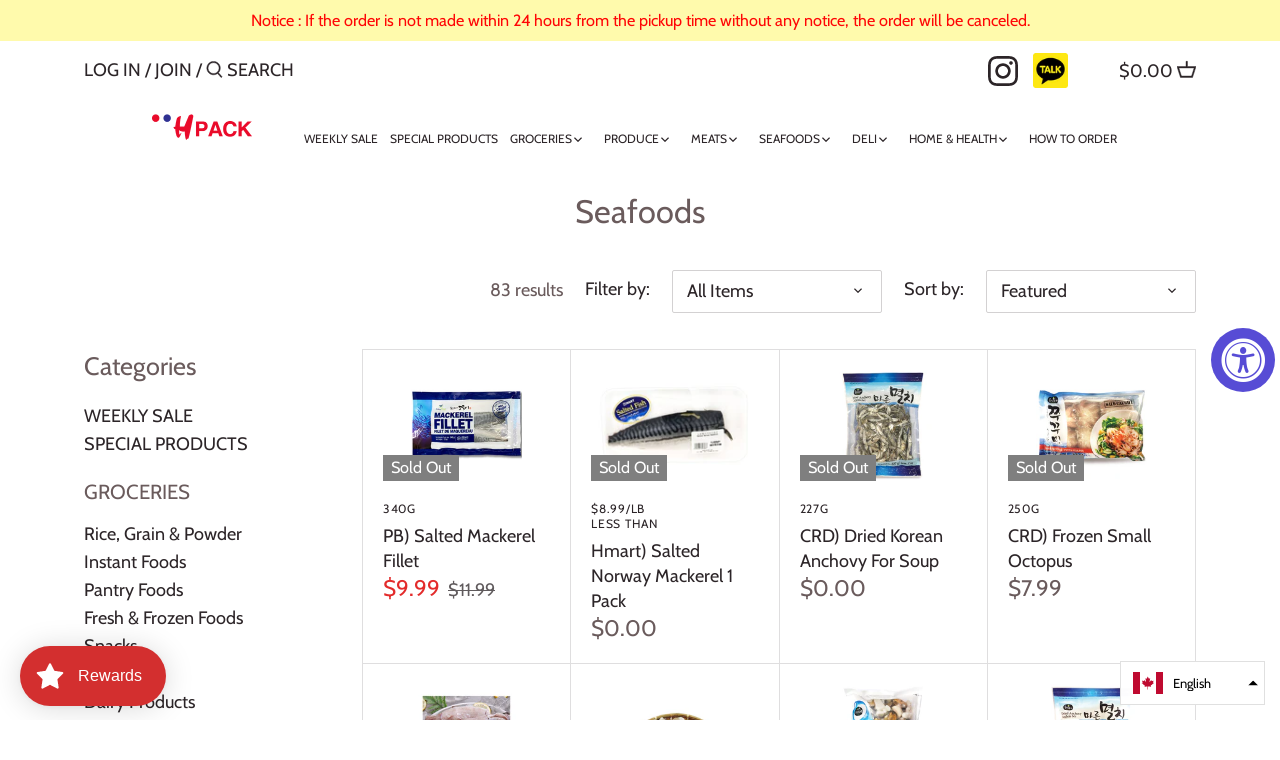

--- FILE ---
content_type: text/html; charset=utf-8
request_url: https://hpack.ca/collections/seafoods
body_size: 46244
content:
<!doctype html>
<html class="no-js" lang="en">
<head>
  <!-- Canopy 2.11.15 -->

  <link rel="preload" href="//hpack.ca/cdn/shop/t/20/assets/styles.css?v=182657029453934927021759260105" as="style">
  <meta charset="utf-8" />
<meta name="viewport" content="width=device-width,initial-scale=1.0" />
<meta http-equiv="X-UA-Compatible" content="IE=edge">

<link rel="preconnect" href="https://cdn.shopify.com" crossorigin>
<link rel="preconnect" href="https://fonts.shopify.com" crossorigin>
<link rel="preconnect" href="https://monorail-edge.shopifysvc.com"><link rel="preload" as="font" href="//hpack.ca/cdn/fonts/cabin/cabin_n4.cefc6494a78f87584a6f312fea532919154f66fe.woff2" type="font/woff2" crossorigin>
<link rel="preload" as="font" href="//hpack.ca/cdn/fonts/cabin/cabin_n4.cefc6494a78f87584a6f312fea532919154f66fe.woff2" type="font/woff2" crossorigin>
<link rel="preload" as="font" href="//hpack.ca/cdn/fonts/cabin/cabin_n4.cefc6494a78f87584a6f312fea532919154f66fe.woff2" type="font/woff2" crossorigin>
<link rel="preload" as="font" href="//hpack.ca/cdn/fonts/cabin/cabin_n4.cefc6494a78f87584a6f312fea532919154f66fe.woff2" type="font/woff2" crossorigin><link rel="preload" as="font" href="//hpack.ca/cdn/fonts/cabin/cabin_n7.255204a342bfdbc9ae2017bd4e6a90f8dbb2f561.woff2" type="font/woff2" crossorigin><link rel="preload" as="font" href="//hpack.ca/cdn/fonts/cabin/cabin_i4.d89c1b32b09ecbc46c12781fcf7b2085f17c0be9.woff2" type="font/woff2" crossorigin><link rel="preload" as="font" href="//hpack.ca/cdn/fonts/cabin/cabin_i7.ef2404c08a493e7ccbc92d8c39adf683f40e1fb5.woff2" type="font/woff2" crossorigin><link rel="preload" href="//hpack.ca/cdn/shop/t/20/assets/vendor.js?v=121157890423219954401611668504" as="script">
<link rel="preload" href="//hpack.ca/cdn/shop/t/20/assets/theme.js?v=88878192133250709581611668504" as="script"><link rel="canonical" href="https://hpack.ca/collections/seafoods" />

  <meta name="theme-color" content="#ff0505">

  <title>
  Seafoods &ndash; H Mart Mall Toronto
  </title>

  


<meta property="og:site_name" content="H Mart Mall Toronto">
<meta property="og:url" content="https://hpack.ca/collections/seafoods">
<meta property="og:title" content="Seafoods">
<meta property="og:type" content="product.group">
<meta property="og:description" content="Online order and same day pickup at hpack.ca. A huge selection of grocery, produce, meat, seafood and home products. Make your convenience of online shopping and pickup TODAY!">





<meta name="twitter:card" content="summary_large_image">
<meta name="twitter:title" content="Seafoods">
<meta name="twitter:description" content="Online order and same day pickup at hpack.ca. A huge selection of grocery, produce, meat, seafood and home products. Make your convenience of online shopping and pickup TODAY!">


  <link href="//hpack.ca/cdn/shop/t/20/assets/styles.css?v=182657029453934927021759260105" rel="stylesheet" type="text/css" media="all" />

  <script>
    document.documentElement.className = document.documentElement.className.replace('no-js', '');
    window.theme = window.theme || {};
    theme.money_format = "${{amount}}";
    theme.customerIsLoggedIn = false;
    theme.shippingCalcMoneyFormat = "${{amount}} CAD";
    theme.cartType = "page";

    theme.strings = {
      previous: "Previous",
      next: "Next",
      close: "Close",
      addressError: "Error looking up that address",
      addressNoResults: "No results for that address",
      addressQueryLimit: "You have exceeded the Google API usage limit. Consider upgrading to a \u003ca href=\"https:\/\/developers.google.com\/maps\/premium\/usage-limits\"\u003ePremium Plan\u003c\/a\u003e.",
      authError: "There was a problem authenticating your Google Maps API Key.",
      shippingCalcSubmitButton: "Calculate shipping",
      shippingCalcSubmitButtonDisabled: "Calculating...",
      infiniteScrollLoadingImg: "\/\/hpack.ca\/cdn\/shop\/t\/20\/assets\/loading.gif?v=115678512110750922101611668502",
      infiniteScrollCollectionLoading: "Loading more items...",
      infiniteScrollCollectionFinishedMsg : "No more items",
      infiniteScrollBlogLoading: "Loading more articles...",
      infiniteScrollBlogFinishedMsg : "No more articles",
      blogsShowTags: "Show tags",
      priceNonExistent: "Unavailable",
      buttonDefault: "Add to Cart",
      buttonNoStock: "Out of stock",
      buttonNoVariant: "Unavailable",
      unitPriceSeparator: " \/ ",
      onlyXLeft: "[[ quantity ]] in stock",
      productAddingToCart: "Adding",
      productAddedToCart: "Added",
      quickbuyAdded: "Added to cart",
      cartSummary: "View cart",
      cartContinue: "Continue shopping",
      colorBoxPrevious: "Previous",
      colorBoxNext: "Next",
      colorBoxClose: "Close",
      imageSlider: "Image slider"
    };

    theme.routes = {
      root_url: '/',
      account_url: '/account',
      account_login_url: '/account/login',
      account_logout_url: '/account/logout',
      account_recover_url: '/account/recover',
      account_register_url: '/account/register',
      account_addresses_url: '/account/addresses',
      collections_url: '/collections',
      all_products_collection_url: '/collections/all',
      search_url: '/search',
      cart_url: '/cart',
      cart_add_url: '/cart/add',
      cart_change_url: '/cart/change',
      cart_clear_url: '/cart/clear'
    };

    theme.scripts = {
        masonry: "\/\/hpack.ca\/cdn\/shop\/t\/20\/assets\/masonry.v3.2.2.min.js?v=169641371380462594081611668502",
        jqueryInfiniteScroll: "\/\/hpack.ca\/cdn\/shop\/t\/20\/assets\/jquery.infinitescroll.2.1.0.min.js?v=154868730476094579131611668502",
        underscore: "\/\/cdnjs.cloudflare.com\/ajax\/libs\/underscore.js\/1.6.0\/underscore-min.js",
        shopifyCommon: "\/\/hpack.ca\/cdn\/shopifycloud\/storefront\/assets\/themes_support\/shopify_common-5f594365.js",
        jqueryCart: "\/\/hpack.ca\/cdn\/shop\/t\/20\/assets\/shipping-calculator.v1.0.min.js?v=156283615219060590411611668503"
    };
  </script>

  <script>window.performance && window.performance.mark && window.performance.mark('shopify.content_for_header.start');</script><meta id="shopify-digital-wallet" name="shopify-digital-wallet" content="/26949484646/digital_wallets/dialog">
<link rel="alternate" type="application/atom+xml" title="Feed" href="/collections/seafoods.atom" />
<link rel="next" href="/collections/seafoods?page=2">
<link rel="alternate" hreflang="x-default" href="https://hpack.ca/collections/seafoods">
<link rel="alternate" hreflang="en" href="https://hpack.ca/collections/seafoods">
<link rel="alternate" hreflang="ko" href="https://hpack.ca/ko/collections/seafoods">
<link rel="alternate" type="application/json+oembed" href="https://hpack.ca/collections/seafoods.oembed">
<script async="async" src="/checkouts/internal/preloads.js?locale=en-CA"></script>
<script id="shopify-features" type="application/json">{"accessToken":"86bed45f6e9abc59d165493b2e74e505","betas":["rich-media-storefront-analytics"],"domain":"hpack.ca","predictiveSearch":true,"shopId":26949484646,"locale":"en"}</script>
<script>var Shopify = Shopify || {};
Shopify.shop = "h-mart-mall-toronto.myshopify.com";
Shopify.locale = "en";
Shopify.currency = {"active":"CAD","rate":"1.0"};
Shopify.country = "CA";
Shopify.theme = {"name":"Canopy Updated","id":118862643391,"schema_name":"Canopy","schema_version":"2.11.15","theme_store_id":732,"role":"main"};
Shopify.theme.handle = "null";
Shopify.theme.style = {"id":null,"handle":null};
Shopify.cdnHost = "hpack.ca/cdn";
Shopify.routes = Shopify.routes || {};
Shopify.routes.root = "/";</script>
<script type="module">!function(o){(o.Shopify=o.Shopify||{}).modules=!0}(window);</script>
<script>!function(o){function n(){var o=[];function n(){o.push(Array.prototype.slice.apply(arguments))}return n.q=o,n}var t=o.Shopify=o.Shopify||{};t.loadFeatures=n(),t.autoloadFeatures=n()}(window);</script>
<script id="shop-js-analytics" type="application/json">{"pageType":"collection"}</script>
<script defer="defer" async type="module" src="//hpack.ca/cdn/shopifycloud/shop-js/modules/v2/client.init-shop-cart-sync_WVOgQShq.en.esm.js"></script>
<script defer="defer" async type="module" src="//hpack.ca/cdn/shopifycloud/shop-js/modules/v2/chunk.common_C_13GLB1.esm.js"></script>
<script defer="defer" async type="module" src="//hpack.ca/cdn/shopifycloud/shop-js/modules/v2/chunk.modal_CLfMGd0m.esm.js"></script>
<script type="module">
  await import("//hpack.ca/cdn/shopifycloud/shop-js/modules/v2/client.init-shop-cart-sync_WVOgQShq.en.esm.js");
await import("//hpack.ca/cdn/shopifycloud/shop-js/modules/v2/chunk.common_C_13GLB1.esm.js");
await import("//hpack.ca/cdn/shopifycloud/shop-js/modules/v2/chunk.modal_CLfMGd0m.esm.js");

  window.Shopify.SignInWithShop?.initShopCartSync?.({"fedCMEnabled":true,"windoidEnabled":true});

</script>
<script>(function() {
  var isLoaded = false;
  function asyncLoad() {
    if (isLoaded) return;
    isLoaded = true;
    var urls = ["https:\/\/cdn.shopify.com\/s\/files\/1\/0269\/4948\/4646\/t\/20\/assets\/loy_26949484646.js?v=1614618989\u0026shop=h-mart-mall-toronto.myshopify.com","https:\/\/js.smile.io\/v1\/smile-shopify.js?shop=h-mart-mall-toronto.myshopify.com","https:\/\/app.identixweb.com\/url-short-link-generator\/assets\/js\/url-short-link.js?shop=h-mart-mall-toronto.myshopify.com"];
    for (var i = 0; i < urls.length; i++) {
      var s = document.createElement('script');
      s.type = 'text/javascript';
      s.async = true;
      s.src = urls[i];
      var x = document.getElementsByTagName('script')[0];
      x.parentNode.insertBefore(s, x);
    }
  };
  if(window.attachEvent) {
    window.attachEvent('onload', asyncLoad);
  } else {
    window.addEventListener('load', asyncLoad, false);
  }
})();</script>
<script id="__st">var __st={"a":26949484646,"offset":-18000,"reqid":"065939ab-1b79-42a8-b125-092504e8a538-1769577824","pageurl":"hpack.ca\/collections\/seafoods","u":"fd848fcf9d6e","p":"collection","rtyp":"collection","rid":163957375078};</script>
<script>window.ShopifyPaypalV4VisibilityTracking = true;</script>
<script id="captcha-bootstrap">!function(){'use strict';const t='contact',e='account',n='new_comment',o=[[t,t],['blogs',n],['comments',n],[t,'customer']],c=[[e,'customer_login'],[e,'guest_login'],[e,'recover_customer_password'],[e,'create_customer']],r=t=>t.map((([t,e])=>`form[action*='/${t}']:not([data-nocaptcha='true']) input[name='form_type'][value='${e}']`)).join(','),a=t=>()=>t?[...document.querySelectorAll(t)].map((t=>t.form)):[];function s(){const t=[...o],e=r(t);return a(e)}const i='password',u='form_key',d=['recaptcha-v3-token','g-recaptcha-response','h-captcha-response',i],f=()=>{try{return window.sessionStorage}catch{return}},m='__shopify_v',_=t=>t.elements[u];function p(t,e,n=!1){try{const o=window.sessionStorage,c=JSON.parse(o.getItem(e)),{data:r}=function(t){const{data:e,action:n}=t;return t[m]||n?{data:e,action:n}:{data:t,action:n}}(c);for(const[e,n]of Object.entries(r))t.elements[e]&&(t.elements[e].value=n);n&&o.removeItem(e)}catch(o){console.error('form repopulation failed',{error:o})}}const l='form_type',E='cptcha';function T(t){t.dataset[E]=!0}const w=window,h=w.document,L='Shopify',v='ce_forms',y='captcha';let A=!1;((t,e)=>{const n=(g='f06e6c50-85a8-45c8-87d0-21a2b65856fe',I='https://cdn.shopify.com/shopifycloud/storefront-forms-hcaptcha/ce_storefront_forms_captcha_hcaptcha.v1.5.2.iife.js',D={infoText:'Protected by hCaptcha',privacyText:'Privacy',termsText:'Terms'},(t,e,n)=>{const o=w[L][v],c=o.bindForm;if(c)return c(t,g,e,D).then(n);var r;o.q.push([[t,g,e,D],n]),r=I,A||(h.body.append(Object.assign(h.createElement('script'),{id:'captcha-provider',async:!0,src:r})),A=!0)});var g,I,D;w[L]=w[L]||{},w[L][v]=w[L][v]||{},w[L][v].q=[],w[L][y]=w[L][y]||{},w[L][y].protect=function(t,e){n(t,void 0,e),T(t)},Object.freeze(w[L][y]),function(t,e,n,w,h,L){const[v,y,A,g]=function(t,e,n){const i=e?o:[],u=t?c:[],d=[...i,...u],f=r(d),m=r(i),_=r(d.filter((([t,e])=>n.includes(e))));return[a(f),a(m),a(_),s()]}(w,h,L),I=t=>{const e=t.target;return e instanceof HTMLFormElement?e:e&&e.form},D=t=>v().includes(t);t.addEventListener('submit',(t=>{const e=I(t);if(!e)return;const n=D(e)&&!e.dataset.hcaptchaBound&&!e.dataset.recaptchaBound,o=_(e),c=g().includes(e)&&(!o||!o.value);(n||c)&&t.preventDefault(),c&&!n&&(function(t){try{if(!f())return;!function(t){const e=f();if(!e)return;const n=_(t);if(!n)return;const o=n.value;o&&e.removeItem(o)}(t);const e=Array.from(Array(32),(()=>Math.random().toString(36)[2])).join('');!function(t,e){_(t)||t.append(Object.assign(document.createElement('input'),{type:'hidden',name:u})),t.elements[u].value=e}(t,e),function(t,e){const n=f();if(!n)return;const o=[...t.querySelectorAll(`input[type='${i}']`)].map((({name:t})=>t)),c=[...d,...o],r={};for(const[a,s]of new FormData(t).entries())c.includes(a)||(r[a]=s);n.setItem(e,JSON.stringify({[m]:1,action:t.action,data:r}))}(t,e)}catch(e){console.error('failed to persist form',e)}}(e),e.submit())}));const S=(t,e)=>{t&&!t.dataset[E]&&(n(t,e.some((e=>e===t))),T(t))};for(const o of['focusin','change'])t.addEventListener(o,(t=>{const e=I(t);D(e)&&S(e,y())}));const B=e.get('form_key'),M=e.get(l),P=B&&M;t.addEventListener('DOMContentLoaded',(()=>{const t=y();if(P)for(const e of t)e.elements[l].value===M&&p(e,B);[...new Set([...A(),...v().filter((t=>'true'===t.dataset.shopifyCaptcha))])].forEach((e=>S(e,t)))}))}(h,new URLSearchParams(w.location.search),n,t,e,['guest_login'])})(!0,!0)}();</script>
<script integrity="sha256-4kQ18oKyAcykRKYeNunJcIwy7WH5gtpwJnB7kiuLZ1E=" data-source-attribution="shopify.loadfeatures" defer="defer" src="//hpack.ca/cdn/shopifycloud/storefront/assets/storefront/load_feature-a0a9edcb.js" crossorigin="anonymous"></script>
<script data-source-attribution="shopify.dynamic_checkout.dynamic.init">var Shopify=Shopify||{};Shopify.PaymentButton=Shopify.PaymentButton||{isStorefrontPortableWallets:!0,init:function(){window.Shopify.PaymentButton.init=function(){};var t=document.createElement("script");t.src="https://hpack.ca/cdn/shopifycloud/portable-wallets/latest/portable-wallets.en.js",t.type="module",document.head.appendChild(t)}};
</script>
<script data-source-attribution="shopify.dynamic_checkout.buyer_consent">
  function portableWalletsHideBuyerConsent(e){var t=document.getElementById("shopify-buyer-consent"),n=document.getElementById("shopify-subscription-policy-button");t&&n&&(t.classList.add("hidden"),t.setAttribute("aria-hidden","true"),n.removeEventListener("click",e))}function portableWalletsShowBuyerConsent(e){var t=document.getElementById("shopify-buyer-consent"),n=document.getElementById("shopify-subscription-policy-button");t&&n&&(t.classList.remove("hidden"),t.removeAttribute("aria-hidden"),n.addEventListener("click",e))}window.Shopify?.PaymentButton&&(window.Shopify.PaymentButton.hideBuyerConsent=portableWalletsHideBuyerConsent,window.Shopify.PaymentButton.showBuyerConsent=portableWalletsShowBuyerConsent);
</script>
<script data-source-attribution="shopify.dynamic_checkout.cart.bootstrap">document.addEventListener("DOMContentLoaded",(function(){function t(){return document.querySelector("shopify-accelerated-checkout-cart, shopify-accelerated-checkout")}if(t())Shopify.PaymentButton.init();else{new MutationObserver((function(e,n){t()&&(Shopify.PaymentButton.init(),n.disconnect())})).observe(document.body,{childList:!0,subtree:!0})}}));
</script>

<script>window.performance && window.performance.mark && window.performance.mark('shopify.content_for_header.end');</script>

  <script>
    Shopify.money_format = "${{amount}}";
  </script>

<link rel="stylesheet" href="//hpack.ca/cdn/shop/t/20/assets/sca-pp.css?v=178374312540912810101614621536">
 <script>
  
  SCAPPShop = {};
    
  </script>
<script src="//hpack.ca/cdn/shop/t/20/assets/sca-pp-initial.js?v=119288278347205694831646920593" type="text/javascript"></script>
   
<script>
  
  
    window.csapps = {
      shop_slug: "h-mart-mall-toronto",
      store_id: "h-mart-mall-toronto.myshopify.com",
      store_domain: "hpack.ca",
      money_format: "${{amount}}",
      cart: null,
      product: null,
      product_collections: null,
      product_variants: null,
      is_volume_discount: null,
      is_bundle_discount: null,
      bundle_class: '.aiod-bundle-discount-wrap',
      product_id: null,
      page_type: null,
      vd_url: 'https://aiod.cirkleinc.com',
      customer: null,
      currency_symbol: "$"
    }
	window.csapps.page_type = "index";
    
	
    window.csapps.cart = {"note":null,"attributes":{},"original_total_price":0,"total_price":0,"total_discount":0,"total_weight":0.0,"item_count":0,"items":[],"requires_shipping":false,"currency":"CAD","items_subtotal_price":0,"cart_level_discount_applications":[],"checkout_charge_amount":0}
    if (typeof window.csapps.cart.items == "object") {
      for (var i=0; i<window.csapps.cart.items.length; i++) {
        ["sku", "grams", "vendor", "url", "image", "handle", "requires_shipping", "product_type", "product_description"].map(function(a) {
          delete window.csapps.cart.items[i][a]
        })
      }
    }
    window.csapps.cart_collections = {}
    

  

  
    
    window.csapps.page_type = "collection";
    window.csapps.collection_id = "163957375078";
    
  

</script>



<link href="https://aiod.cirkleinc.com/frontcripts/csapp_all_in_one.min.css" rel="stylesheet" type="text/css" media="all">
<script src="https://aiod.cirkleinc.com/frontcripts/cscodejs.min.js?v=1769577824" defer="defer"></script>

<script type="text/javascript">
  window.Rivo = window.Rivo || {};
  window.Rivo.common = window.Rivo.common || {};
  window.Rivo.common.shop = {
    permanent_domain: 'h-mart-mall-toronto.myshopify.com',
    currency: "CAD",
    money_format: "${{amount}}",
    id: 26949484646
  };
  

  window.Rivo.common.template = 'collection';
  window.Rivo.common.cart = {};
  window.Rivo.global_config = {"asset_urls":{"loy":{"api_js":"https:\/\/cdn.shopify.com\/s\/files\/1\/0194\/1736\/6592\/t\/1\/assets\/ba_rivo_api.js?v=1764090844","lp_js":"https:\/\/cdn.shopify.com\/s\/files\/1\/0194\/1736\/6592\/t\/1\/assets\/ba_rivo_lp.js?v=1764090843","lp_css":"https:\/\/cdn.shopify.com\/s\/files\/1\/0194\/1736\/6592\/t\/1\/assets\/ba_rivo_lp.css?v=1763487440","profile_js":"https:\/\/cdn.shopify.com\/s\/files\/1\/0194\/1736\/6592\/t\/1\/assets\/ba_rivo_profile.js?v=1764090842","profile_css":"https:\/\/cdn.shopify.com\/s\/files\/1\/0194\/1736\/6592\/t\/1\/assets\/ba_rivo_profile.css?v=1765147386","init_js":"https:\/\/cdn.shopify.com\/s\/files\/1\/0194\/1736\/6592\/t\/1\/assets\/ba_loy_init.js?v=1764090841","referrals_js":"https:\/\/cdn.shopify.com\/s\/files\/1\/0194\/1736\/6592\/t\/1\/assets\/ba_loy_referrals.js?v=1764090845","referrals_css":"https:\/\/cdn.shopify.com\/s\/files\/1\/0194\/1736\/6592\/t\/1\/assets\/ba_loy_referrals.css?v=1700287043","widget_js":"https:\/\/cdn.shopify.com\/s\/files\/1\/0037\/2110\/1430\/t\/963\/assets\/ba_loy_widget.js?v=1728252181","widget_css":"https:\/\/cdn.shopify.com\/s\/files\/1\/0194\/1736\/6592\/t\/1\/assets\/ba_loy_widget.css?v=1692840875","page_init_js":"https:\/\/cdn.shopify.com\/s\/files\/1\/0194\/1736\/6592\/t\/1\/assets\/ba_loy_page_init.js?v=1711433130","page_widget_js":"https:\/\/cdn.shopify.com\/s\/files\/1\/0194\/1736\/6592\/t\/1\/assets\/ba_loy_page_widget.js?v=1711432435","page_widget_css":"https:\/\/cdn.shopify.com\/s\/files\/1\/0194\/1736\/6592\/t\/1\/assets\/ba_loy_page.css?v=1693059047","page_preview_js":null,"app_proxy_applications_js":"https:\/\/cdn.shopify.com\/s\/files\/1\/0194\/1736\/6592\/t\/1\/assets\/app_proxy_application.js?v=1708835151"},"forms":{"init_js":"https:\/\/cdn.shopify.com\/s\/files\/1\/0194\/1736\/6592\/t\/1\/assets\/ba_forms_init.js?v=1711433134","widget_js":"https:\/\/cdn.shopify.com\/s\/files\/1\/0194\/1736\/6592\/t\/1\/assets\/ba_forms_widget.js?v=1711433135","forms_css":"https:\/\/cdn.shopify.com\/s\/files\/1\/0194\/1736\/6592\/t\/1\/assets\/ba_forms.css?v=1691714518"},"global":{"helper_js":"https:\/\/cdn.shopify.com\/s\/files\/1\/0194\/1736\/6592\/t\/1\/assets\/ba_tracking.js?v=1764090840"}},"proxy_paths":{"loy":"\/apps\/ba-loy","app_metrics":"\/apps\/ba-loy\/app_metrics"},"aat":["loy"],"pv":false,"sts":false,"bam":true,"batc":true,"fetch_url_to_string":false,"base_money_format":"${{amount}}","online_store_version":1,"loy_js_api_enabled":false,"hide_console_ad":false,"shopify_markets_enabled":false,"google_client_id":"105612801293-i27f7uh4jfd7tajl14hqbqlvd6dr5psc.apps.googleusercontent.com","multipass_v_token":false,"clear_latest_order_cache":false,"shop":{"id":26949484646,"name":"H Mart Mall Toronto","domain":"hpack.ca"},"theme_extension_local_assets":false};

  

    window.Rivo.loy_config = {"brand_theme_settings":{"enabled":true,"button_bg":"#e53935","header_bg":"#f44336","desc_color":"#737376","icon_color":"#e53935","link_color":"#1976d2","visibility":"both","cards_shape":"rounded","hide_widget":false,"launcher_bg":"#d32f2f","mobile_icon":"star","mobile_text":"Rewards","title_color":"#212b36","banner_image":"","desktop_icon":"star","desktop_text":"Rewards","inputs_shape":"rounded","primary_font":null,"buttons_shape":"rounded","mobile_layout":"icon_with_text","primary_color":"#2932fc","desktop_layout":"icon_with_text","launcher_shape":"circle","secondary_font":null,"container_shape":"rounded","mobile_placement":"left","button_text_color":"#fff","desktop_placement":"left","header_text_color":"#fff","powered_by_hidden":true,"launcher_text_color":"#ffffff","mobile_side_spacing":20,"desktop_side_spacing":20,"panel_order_settings":{"vip":3,"points":1,"referrals":2},"visibility_condition":"","mobile_bottom_spacing":15,"desktop_bottom_spacing":14,"hide_widget_permanently":false,"hide_widget_launcher_on_mobile":false},"launcher_style_settings":{"enabled":true,"button_bg":"#e53935","header_bg":"#f44336","desc_color":"#737376","icon_color":"#e53935","link_color":"#1976d2","visibility":"both","cards_shape":"rounded","hide_widget":false,"launcher_bg":"#d32f2f","mobile_icon":"star","mobile_text":"Rewards","title_color":"#212b36","banner_image":"","desktop_icon":"star","desktop_text":"Rewards","inputs_shape":"rounded","primary_font":null,"buttons_shape":"rounded","mobile_layout":"icon_with_text","primary_color":"#2932fc","desktop_layout":"icon_with_text","launcher_shape":"circle","secondary_font":null,"container_shape":"rounded","mobile_placement":"left","button_text_color":"#fff","desktop_placement":"left","header_text_color":"#fff","powered_by_hidden":true,"launcher_text_color":"#ffffff","mobile_side_spacing":20,"desktop_side_spacing":20,"panel_order_settings":{"vip":3,"points":1,"referrals":2},"visibility_condition":"","mobile_bottom_spacing":15,"desktop_bottom_spacing":14,"hide_widget_permanently":false,"hide_widget_launcher_on_mobile":false},"points_program_enabled":true,"referral_program_enabled":false,"membership_program_enabled":false,"vip_program_enabled":false,"vip_program_tier_type":"points_earned","vip_program_period":"lifetime","floating_widget_settings":{"enabled":true,"button_bg":"#e53935","header_bg":"#f44336","desc_color":"#737376","icon_color":"#e53935","link_color":"#1976d2","visibility":"both","cards_shape":"rounded","hide_widget":false,"launcher_bg":"#d32f2f","mobile_icon":"star","mobile_text":"Rewards","title_color":"#212b36","banner_image":"","desktop_icon":"star","desktop_text":"Rewards","inputs_shape":"rounded","primary_font":null,"buttons_shape":"rounded","mobile_layout":"icon_with_text","primary_color":"#2932fc","desktop_layout":"icon_with_text","launcher_shape":"circle","secondary_font":null,"container_shape":"rounded","mobile_placement":"left","button_text_color":"#fff","desktop_placement":"left","header_text_color":"#fff","powered_by_hidden":true,"launcher_text_color":"#ffffff","mobile_side_spacing":20,"desktop_side_spacing":20,"panel_order_settings":{},"visibility_condition":"","mobile_bottom_spacing":15,"desktop_bottom_spacing":14,"hide_widget_permanently":false,"hide_widget_launcher_on_mobile":false,"desktop_launcher_icon":null,"mobile_launcher_icon":null},"widget_custom_icons":{"brand_icon":null,"rewards":null,"ways_to_earn":null,"ways_to_redeem":null},"widget_css":"#baLoySectionWrapper .ba-loy-bg-color {\n  background: linear-gradient(125deg, hsla(4,90%,58%,1), hsla(4,99%,42%,1));\n}\n\n#baLoySectionWrapper .section-panel-wrapper {\n  box-shadow:rgba(0, 0, 0, 0.1) 0px 4px 15px 0px, rgba(0, 0, 0, 0.1) 0px 1px 2px 0px, #f44336 0px 2px 0px 0px inset;\n}\n\n\n\n\n.header-main, .header-secondary, .points-expiry-desc {\n\tcolor: #fff !important;\n}\n.main-default a.sign-in{\n  color: #1976d2 !important;\n}\n\n.section-table-piece-detail-items .li-img path {\n  fill: #e53935;\n}\n\n.buttons-icons-detail-image .li-img {\n  fill: #e53935;\n}\n\n#baLoySectionWrapper .loy-button-main{\n    background: #e53935;\n    color: #fff;\n}\n\n  #baLoySectionWrapper .loy-button-main{\n    color: #fff;\n  }\n\n  #baLoySectionWrapper .main-default, #baLoySectionWrapper div.panel-section .head-title,#baLoySectionWrapper body {\n    color: #212b36;\n  }\n\n  #baLoySectionWrapper .section-panel-wrapper .panel-desc, #baLoySectionWrapper .main-default.sign-in-text{\n    color: #737376;\n  }\n\n  #launcher-wrapper{\n    background: #d32f2f;\n  }\n\n#baLoySectionWrapper div.section-bottom{\n  display:none;\n}\n\n.ba-loy-namespace .ba-loy-messenger-frame, #launcher-wrapper{\n  left: 20px;\n  right: auto;\n}\n.ba-loy-namespace .ba-loy-messenger-frame {\n  bottom: 84px;\n}\n#launcher-wrapper{\n  bottom: 14px;\n}\n\n.launcher-text{\n  color: #ffffff !important;\n}\n\n#launcher-wrapper .launcher-desktop { display: block; }\n#launcher-wrapper .launcher-mobile  { display: none;  }\n\n@media (max-device-width: 851px) and (orientation: landscape), (max-width: 500px) {\n  .ba-loy-namespace .ba-loy-messenger-frame{\n    height: 100%;\n    min-height: 100%;\n    bottom: 0;\n    right: 0;\n    left: 0;\n    top: 0;\n    width: 100%;\n    border-radius: 0 !important;\n  }\n  #launcher-wrapper.up{\n    display: none;\n  }\n  #launcher-wrapper{\n    left: 20px;\n    right: auto;\n    bottom: 15px;\n  }\n  #launcher-wrapper .launcher-desktop { display: none;  }\n  #launcher-wrapper .launcher-mobile  { display: block; }\n}\n\n\n\n.ba-loy-circle{border-radius: 30px !important;}\n.ba-loy-rounded{border-radius: 10px !important;}\n.ba-loy-square{border-radius: 0px !important;}\n","domain_name":"loyalty.rivo.io","font_settings":{},"translations":{"vip_perks":"Perks","vip_tiers":"VIP Tiers","general_by":"by","vip_reward":"VIP reward","vip_status":"VIP Status","general_day":"Day","social_like":"Like","social_share":"Share","vip_benefits":"Benefits","general_error":"Hmm, something went wrong, please try again shortly","general_month":"Month","general_point":"Point","general_spend":"you spend","general_spent":"Spent","social_follow":"Follow","tos_expiry_at":"Reward expires on {{expiry_date}}.","vip_tier_desc":"Gain access to exclusive rewards.","general_credit":"Credit","general_points":"Points","general_redeem":"Redeem","general_reward":"reward","vip_tier_spend":"Spend {{amount}}","general_credits":"Credits","general_go_back":"Go back","general_pending":"Pending","general_rewards":"Rewards","general_sign_in":"Sign in","general_sign_up":"Sign up","referrals_title":"Referral Program","review_complete":"Post a product review","survey_complete":"Complete a Survey","general_approved":"Approved","general_share_on":"Share on","general_you_have":"You have","tos_free_product":"Reward only applies to {{product_name}}","acct_creation_btn":"Start Earning","general_cancelled":"Cancelled","general_edit_date":"Edit Date","general_save_date":"Save date","general_show_more":"Show more","general_signed_up":"signed up","member_point_desc":"Earn points and turn these into rewards!","referral_complete":"Complete a Referral","tos_expiry_months":"Expires {{expiry_months}} month(s) after being redeemed.","vip_tier_achieved":"Unlocked {{tier_name}}","vip_tier_added_to":"Added to {{tier_name}}","acct_creation_desc":"Get rewarded for being an awesome customer","general_apply_code":"Apply code","general_share_link":"Share your Personal Link","referrals_email_to":"To","vip_achieved_until":"Achieved until","vip_tier_to_unlock":"to unlock","visitor_point_desc":"Earn points and turn these into rewards!","acct_creation_title":"Join and Earn Rewards","general_reward_show":"Show","member_header_title":"{points}","member_point_header":"Points","referrals_completed":"referrals completed so far","vip_tier_dropped_to":"Fell to {{tier_name}}","vip_tier_on_highest":"You did it! You're on the highest tier 🎉","general_balance_text":"store credit","general_past_rewards":"Past rewards","general_product_page":"product page","general_ways_to_earn":"Ways to earn","general_your_rewards":"Your rewards","referrals_email_send":"Send email","referrals_get_reward":"Get your","referrals_share_link":"Share this link with a friend for them to claim the reward","social_facebook_like":"Like page on Facebook","social_tiktok_follow":"Follow on TikTok","social_twitter_share":"Share link on Twitter","tos_min_order_amount":"Applies to all orders over {{min_order_amount}}.","vip_tier_earn_points":"Earn {{points}} Points","vip_tier_retained_to":"Kept {{tier_name}}","vip_tier_vip_history":"VIP History","visitor_header_title":"H-Pack Membership","visitor_point_header":"Earn Points","acct_creation_sign_in":"Already a member?","general_cancel_points":"Points canceled","general_no_points_yet":"No Points yet","general_refund_points":"Points refunded","general_sms_subscribe":"Subscribe to SMS","member_header_caption":"Your points","social_facebook_share":"Share link on Facebook","social_twitter_follow":"Follow on Twitter","vip_reward_earned_via":"Earned via {{vip_tier_name}} tier","vip_you_have_achieved":"You've achieved","wallet_pass_subscribe":"Add Wallet Pass","general_cancel_credits":"Credits canceled","general_no_rewards_yet":"No rewards yet","general_place_an_order":"Place an order","general_points_expired":"Points expired","general_refund_credits":"Credits refunded","general_upload_receipt":"Submit a Receipt","general_ways_to_redeem":"Ways to redeem","referrals_claim_reward":"Claim your gift","referrals_code_invalid":"This referral code is invalid","referrals_email_invite":"Refer friends by email","referrals_visitor_desc":"Refer a friend who makes a purchase and both of you will claim rewards.","review_complete_points":"{{points_amount}} Points for every review posted","tos_min_order_quantity":"Minimum {{min_order_quantity}} items required in cart.","visitor_header_caption":"Join now and unlock awesome rewards","general_birthday_reward":"Celebrate with a reward","general_challenge_photo":"Submit a Challenge Photo","general_credits_expired":"Credits expired","general_discount_amount":"points for ${{discount_amount}} off","general_email_subscribe":"Subscribe to Emails","general_expiration_date":"Expiration Date","general_no_activity_yet":"No activity yet","general_placed_an_order":"Placed an order","general_points_activity":"Points activity","general_share_via_email":"Share via Email","general_upcoming_reward":"Upcoming reward","general_you_have_points":"You have {{points}} points","membership_order_placed":"Credits earned from placing an order","referrals_email_message":"Message","referrals_invalid_email":"Please enter a valid email address","referrals_referral_code":"Your referral link to share","social_instagram_follow":"Follow on Instagram","tos_apply_to_collection":"Only for products in specific collections.","tos_max_shipping_amount":"Maximum shipping amount of {{max_shipping_amount}}.","vip_tier_no_vip_history":"No VIP membership history yet","general_enter_valid_date":"Please enter a valid date","general_points_for_every":"Points for every","general_uploaded_receipt":"Submitted a Receipt","general_vip_tier_upgrade":"VIP Tier Upgrade Points","referral_complete_points":"{{points_amount}} Points for every referral completed","referrals_call_to_action":"Refer friends and earn","referrals_claimed_reward":"Here's your","referrals_create_account":"Create an Account","referrals_status_blocked":"blocked","referrals_status_pending":"pending","referrals_your_referrals":"Your referrals","general_click_to_see_more":"View My Rewards Account","general_product_purchased":"Product Purchased","general_redeemed_a_reward":"Redeemed a Reward","general_use_discount_code":"Use this discount code on your next order!","gift_card_sync_past_tense":"Gift card sync","referrals_already_visited":"Already visited this page","referrals_general_invalid":"Sorry, looks like this referral is invalid","referrals_referred_reward":"They will get","referrals_referrer_reward":"You will get","general_celebrate_birthday":"Celebrate a birthday","general_how_to_earn_points":"How do I earn Points?","loyalty_page_rewards_title":"Rewards","referrals_no_referrals_yet":"No referrals yet","referrals_progran_disabled":"This referral program is disabled","referrals_status_completed":"completed","review_complete_past_tense":"Posted a product review","survey_complete_past_tense":"Completed a Survey","general_add_product_to_cart":"Add product to cart","general_balance_text_plural":"Credits","general_fallback_first_name":"there","general_not_enough_earnings":"Not enough earnings to redeem","general_were_awarded_points":"were awarded points","loyalty_page_general_redeem":"Redeem","activity_table_header_status":"Status","general_manual_points_adjust":"manual points adjustment","referral_complete_past_tense":"Completed a Referral","referrals_similar_ip_invalid":"We are unable to process referrals within the same IP address","store_credit_sync_past_tense":"Store credit sync","vip_tier_orders_placed_count":"Place {{amount}} Orders","general_activate_store_credit":"Activate Store Credit","general_celebrate_anniversary":"Celebrate Loyalty Anniversary","general_punch_card_checkpoint":"Punch Card Checkpoint","general_redeemed_store_credit":"Redeemed Store Credit","loyalty_page_rewards_subtitle":"You have the following rewards ready to use","checkout_ui_redeem_points_desc":"You have {{points}} points! Redeem for discounts on this order.","general_discount_amount_coupon":"${{discount_amount}} off coupon","general_have_not_earned_points":"You haven't earned any Points yet.","membership_page_benefits_title":"Membership Benefits","referrals_email_to_placeholder":"Add a comma-separated list of emails","referrals_name_must_be_present":"Please enter your first name","account_ui_loyalty_status_title":"Welcome, {{first_name}}! You have {{balance}} points","checkout_ui_redeem_points_login":"Log in","checkout_ui_redeem_points_title":"Redeem your points","general_add_points_default_note":"Points granted by points import","general_celebrate_your_birthday":"Let's celebrate your birthday! 🎉 Please give us 30 days notice - otherwise, you'll have to wait another year.","general_please_choose_an_option":"Please choose an option from the","general_redeem_error_max_points":"Exceeded maximum points to spend","general_redeem_error_min_points":"Did not met minimum points to redeem","loyalty_page_banner_earn_button":"Earn points","loyalty_page_rewards_no_rewards":"No rewards yet","loyalty_page_ways_to_earn_title":"Ways to Earn","referrals_email_already_claimed":"This email has already been claimed","referrals_general_invalid_title":"We're Sorry","social_facebook_like_past_tense":"Liked a page on Facebook","social_tiktok_follow_past_tense":"Followed on TikTok","social_twitter_share_past_tense":"Shared a link on Twitter","loyalty_page_banner_login_button":"Sign In","loyalty_page_upload_receipt_help":"Upload a receipt within the last 30 days to earn points. Please lay the receipt on a flat surface and take a photo from a close distance.","social_facebook_share_past_tense":"Shared a link on Facebook","social_twitter_follow_past_tense":"Followed on Twitter","wallet_pass_subscribe_past_tense":"Added Wallet Pass","account_slideout_home_login_title":"Sign in to manage your account","general_points_for_judgeme_review":"JudgeMe review","loyalty_page_banner_redeem_button":"Redeem Rewards","loyalty_page_subscribe_email_help":"Subscribe to our email list and earn points","loyalty_page_ways_to_redeem_title":"Ways to Redeem","membership_page_benefits_subtitle":"Here's an overview of your membership benefits","referrals_account_already_claimed":"You already have an account. You can invite your friends to win rewards!","vip_tier_products_purchased_count":"Purchase {{amount}} Specific Products","account_ui_loyalty_status_subtitle":"You're on the {{vip_tier_name}} tier","checkout_ui_activate_account_title":"Activate Your Account","checkout_ui_redeemed_rewards_title":"Your rewards","general_reset_removal_default_note":"Existing points removed for points reset from import","loyalty_page_customer_birthday_day":"Day","loyalty_page_upload_receipt_attach":"Attach File","loyalty_page_upload_receipt_button":"Submit Receipt","loyalty_page_ways_to_earn_subtitle":"Earn points by completing these actions","referrals_your_referrals_show_here":"Your referrals will show here.","social_instagram_follow_past_tense":"Followed on Instagram","account_slideout_orders_login_title":"Sign in to view your orders","checkout_ui_points_estimation_title":"Complete this purchase to earn up to {{points}} points","checkout_ui_refer_friends_login_url":"account\/login?return_url=\/account\u0026email={{customer_email}}","general_loyalty_program_and_rewards":"Loyalty Program \u0026 Rewards","general_vip_tier_upgrade_past_tense":"{{tier_name}} Entry Points","general_your_rewards_will_show_here":"Your rewards will show here.","loyalty_page_banner_logged_in_title":"Welcome to the program","loyalty_page_banner_register_button":"Join Now","loyalty_page_explainer_step_1_title":"Signup","loyalty_page_explainer_step_2_title":"Earn","loyalty_page_explainer_step_3_title":"Redeem","loyalty_page_subscribe_email_button":"Subscribe","loyalty_page_upload_receipt_no_file":"Please select a file to upload","loyalty_page_upload_receipt_success":"Thanks! Your receipt will be reviewed shortly","membership_page_banner_login_button":"Sign In","membership_page_banner_login_prefix":"Already a member?","membership_tier_unlocked_past_tense":"Membership Signup","referrals_email_message_placeholder":"Customize your referral message. The referral link will be automatically added.","account_slideout_profile_login_title":"Sign in to manage your profile","checkout_ui_redeem_points_login_desc":"to view your points balance and discover rewards available for redemption.","checkout_ui_redeem_store_credit_desc":"You have ${{store_credit}} in store credit.","loyalty_page_banner_logged_out_title":"Join our Loyalty Program","loyalty_page_customer_birthday_month":"Month","loyalty_page_customer_birthday_title":"Celebrate your birthday","loyalty_page_ways_to_redeem_subtitle":"Redeem points for these rewards","vip_tier_product_ids_purchased_count":"Purchase {{amount}} Specific Products","checkout_ui_cashback_estimation_title":"Complete this purchase to earn up to {{cashback}} in CashBack","checkout_ui_install_wallet_pass_title":"Install our Wallet Pass for Exclusive Offers","checkout_ui_points_estimation_subtext":"Loyalty points can be redeemed for rewards on future purchases. Actual points awarded may differ if other discounts are applied.","checkout_ui_redeem_store_credit_title":"Apply your store credit","checkout_ui_refer_friends_login_title":"Claim your points from this purchase !","general_celebrate_birthday_past_tense":"Celebrated a birthday","loyalty_page_general_enter_valid_date":"Please enter a valid date","account_dashboard_activity_block_title":"Your Activity","account_dashboard_member_card_cta_text":"View Rewards","account_dashboard_referral_block_title":"Refer a friend","general_reset_new_balance_default_note":"Points reset to new balance by points import","loyalty_page_explainer_logged_in_title":"Hi \u003cspan rivo-x-data rivo-x-text=\"$store.customer.first_name\"\u003e\u003c\/span\u003e, you have \u003cstrong\u003e\u003cspan rivo-x-data rivo-x-text=\"$store.customer.points_tally\"\u003e\u003c\/span\u003e\u003c\/strong\u003e Points","loyalty_page_explainer_step_1_subtitle":"Create an account on our store","loyalty_page_explainer_step_2_subtitle":"Earn points for shopping","loyalty_page_explainer_step_3_subtitle":"Redeem points for discounts","loyalty_page_vip_tiers_logged_in_title":"VIP Tiers","membership_page_explainer_step_1_title":"Signup","membership_page_explainer_step_2_title":"Earn","membership_page_explainer_step_3_title":"Redeem","membership_recurring_signup_past_tense":"Recurring Credit","referrals_advocate_stats_email_claimed":"Claimed","checkout_ui_activate_account_button_url":"\/account\/login?return_url=\/account","checkout_ui_cashback_estimation_subtext":"CashBack can be redeemed for rewards on future purchases. Actual CashBack awarded may differ if other discounts are applied.","loyalty_page_activity_table_header_date":"Date","loyalty_page_activity_table_no_activity":"No activity yet","loyalty_page_explainer_logged_out_title":"How it Works","loyalty_page_vip_tiers_logged_out_title":"VIP Tiers","membership_page_banner_login_button_url":"\/account\/login?return_url=\/account","account_dashboard_member_card_body_title":"You have \u003cstrong\u003e\u003cspan rivo-x-data rivo-x-text=\"$store.customer.pretty_points_tally\"\u003e\u003c\/span\u003e\u003c\/strong\u003e Points","account_ui_loyalty_status_cta_button_url":"\/pages\/loyalty-program","checkout_ui_activate_account_button_text":"Activate Account","checkout_ui_activate_account_description":"Activate your loyalty account to start earning points, tracking rewards, and accessing exclusive member benefits.","checkout_ui_redeem_points_alternate_name":"points","checkout_ui_redeemed_rewards_description":"Your rewards available to use","checkout_ui_redeemed_rewards_login_title":"Log in","checkout_ui_refer_friends_referral_title":"Refer a Friend","general_celebrate_anniversary_past_tense":"Celebrated Loyalty Anniversary","loyalty_page_activity_expiration_warning":"Expiration Date: \u003cspan rivo-x-data rivo-x-text=\"$store.customer.points_expiry\"\u003e\u003c\/span\u003e","loyalty_page_customer_birthday_save_date":"Save Date","loyalty_page_upload_challenge_photo_help":"Upload a challenge photo to earn.","referrals_advocate_stats_email_completed":"Completed","referrals_create_account_to_claim_coupon":"Create an Account to claim your coupon","account_dashboard_referral_block_subtitle":"Give your friends a reward and claim your own when they make a purchase","account_ui_loyalty_status_cta_button_text":"View Rewards","checkout_ui_redeemed_rewards_select_label":"Select a Reward","loyalty_page_activity_table_header_action":"Activity","loyalty_page_banner_logged_in_description":"As a member, you will earn points for shopping","loyalty_page_explainer_logged_in_subtitle":"Here's an overview of your current points balance and recent activity","loyalty_page_vip_tiers_logged_in_subtitle":"You are on the \u003cspan rivo-x-data rivo-x-text=\"$store.customer?.current_vip_tier_info?.tier?.name\"\u003e\u003c\/span\u003e tier","membership_page_banner_add_to_cart_button":"Join Now","membership_page_explainer_step_1_subtitle":"Create an account on our store","membership_page_explainer_step_2_subtitle":"Earn points for shopping","membership_page_explainer_step_3_subtitle":"Redeem points for discounts","account_dashboard_member_card_header_title":"Welcome \u003cspan rivo-x-data rivo-x-text=\"$store.customer?.first_name\"\u003e\u003c\/span\u003e","account_dashboard_vip_tiers_progress_title":"VIP Tier Status","checkout_ui_install_wallet_pass_button_url":"\/#rivo","general_converted_to_credits_external_note":"Converted your points balance to store credit","general_converted_to_credits_internal_note":"Converted from points to store credit","loyalty_page_banner_logged_out_description":"Join for free and begin earning points \u0026 rewards every time you shop.","loyalty_page_upload_challenge_photo_attach":"Attach File","loyalty_page_upload_challenge_photo_button":"Submit Challenge Photo","loyalty_page_vip_tiers_logged_out_subtitle":"Join our VIP loyalty program to unlock exclusive rewards available only to members.","membership_page_activity_table_header_date":"Date","membership_page_activity_table_no_activity":"No activity yet","membership_page_banner_is_subscriber_title":"Welcome to our Membership Program","membership_page_status_is_subscriber_title":"You have an Active Membership","referrals_advocate_stats_email_link_clicks":"Link Clicks","account_dashboard_member_card_body_subtitle":"You're on the \u003cspan rivo-x-data rivo-x-text=\"$store.customer?.current_vip_tier_info?.tier?.name\"\u003e\u003c\/span\u003e tier","account_dashboard_referral_block_share_html":"\u003ca href=\"\/pages\/refer-a-friend\"\u003eEmail your link to friends\u003c\/a\u003e or \u003ca href=\"\/pages\/refer-a-friend?popup_panel=email_stats\"\u003eget your stats\u003c\/a\u003e","checkout_ui_install_wallet_pass_button_text":"Install Wallet Pass","checkout_ui_install_wallet_pass_description":"Unlock exclusive offers and rewards with our Wallet Pass.","checkout_ui_login_notification_banner_title":"Have loyalty discounts or rewards that you'd like to apply?","checkout_ui_refer_friends_login_description":"Log in or register to activate your loyalty account, redeem your points and access your special offers.","loyalty_page_activity_table_header_earnings":"Points","loyalty_page_upload_challenge_photo_no_file":"Please select a file to upload","loyalty_page_upload_challenge_photo_success":"Thanks! Your challenge photo will be reviewed shortly","membership_page_activity_expiration_warning":"Expiration Date: \u003cspan rivo-x-data rivo-x-text=\"$store.customer.points_expiry\"\u003e\u003c\/span\u003e","membership_page_banner_non_subscriber_title":"Join our Membership Program","membership_recurring_anniversary_past_tense":"Membership Anniversary Credits","account_dashboard_unused_rewards_block_title":"Use your rewards","checkout_ui_redeem_incremental_earnings_desc":"How much of your ${{balance}} in balance would you like to redeem?","checkout_ui_refer_friends_login_button_title":"Activate my account","general_order_placed_store_credit_multiplier":"Earn cash back for every $1 spent","loyalty_page_vip_tiers_progress_column_title":"Tier Status","membership_page_activity_table_header_action":"Activity","referrals_advocate_stats_email_unique_visits":"Unique visits from your link","referrals_email_your_friend_has_referred_you":"Your friend has referred you to {{shop_name}}","account_dashboard_vip_tiers_progress_subtitle":"Earn \u003cspan rivo-x-data rivo-x-text=\"$store.customer?.current_vip_tier_info?.next_tier?.formatted_to_spend_or_earn\"\u003e\u003c\/span\u003e points to reach the \u003cspan rivo-x-data rivo-x-text=\"$store.customer?.current_vip_tier_info?.next_tier?.name\"\u003e\u003c\/span\u003e tier.","checkout_ui_login_notification_banner_subtext":"to login to your account","checkout_ui_redeem_incremental_earnings_login":"Log in","checkout_ui_redeem_incremental_earnings_title":"Redeem store balance","checkout_ui_redeem_points_select_custom_label":"{{reward_name}} orders ${{min_order_amount}}+ for {{points_amount}} points","checkout_ui_refer_friends_referral_button_url":"","membership_page_banner_add_to_cart_button_url":"\/membership-add-to-cart","membership_page_cancel_membership_modal_title":"Are you sure you want to cancel your membership?","membership_page_explainer_is_subscriber_title":"Hi \u003cspan rivo-x-data=\"{ username: $store.customer.first_name || 'there' }\" rivo-x-text=\"username\"\u003e\u003c\/span\u003e, you have \u003cstrong\u003e\u003cspan rivo-x-data rivo-x-text=\"$store.customer.pretty_credits_tally\"\u003e\u003c\/span\u003e\u003c\/strong\u003e in Store Credit","membership_page_status_is_subscriber_subtitle":"You will be charged next on \u003cspan rivo-x-data rivo-x-text=\"$store.customer?.membership?.pretty_next_charge_date\"\u003e\u003c\/span\u003e","referrals_email_checkout_out_and_claim_reward":"Check out the referral link and claim a free reward.","account_dashboard_rewards_progress_block_title":"Earn more rewards","checkout_ui_redeem_points_select_discount_desc":"Please select a discount","checkout_ui_redeemed_rewards_login_description":"to view your rewards available to use.","checkout_ui_refer_friends_referral_description":"Share your referral link with friends and earn rewards each time a new friend makes a purchase.","membership_page_activity_table_header_earnings":"Points","membership_page_cancel_membership_modal_button":"Yes, Cancel my Membership","membership_page_explainer_non_subscriber_title":"How it Works","account_dashboard_unused_rewards_block_subtitle":"Use your previously redeemed rewards:","checkout_ui_login_notification_banner_link_text":"Click here","checkout_ui_redeem_points_select_discount_label":"Select Discount","checkout_ui_redeemed_rewards_select_description":"Please select a reward","checkout_ui_refer_friends_referral_button_title":"Refer a Friend","loyalty_page_vip_tiers_progress_column_subtitle":"Earn \u003cspan rivo-x-data rivo-x-text=\"$store.customer?.current_vip_tier_info?.next_tier?.formatted_to_spend_or_earn\"\u003e\u003c\/span\u003e points to reach the \u003cspan rivo-x-data rivo-x-text=\"$store.customer?.current_vip_tier_info?.next_tier?.name\"\u003e\u003c\/span\u003e tier.","membership_page_status_update_payment_link_text":"Update Payment Method","referrals_advocate_stats_email_no_referrals_yet":"No referrals yet.","account_dashboard_unused_rewards_block_date_text":"Redeemed on: {{date}}","membership_page_banner_is_subscriber_description":"You'v unlocked exclusive savings, rewards \u0026 VIP access.","membership_page_explainer_is_subscriber_subtitle":"Here's an overview of your current credits balance and recent activity","account_dashboard_referral_block_copy_button_text":"Copy","account_dashboard_rewards_progress_block_subtitle":"Earn another \u003cspan rivo-x-data rivo-x-text=\"$store.customer.pretty_points_amount_to_next_reward\"\u003e\u003c\/span\u003e points to unlock a \u003cspan rivo-x-data rivo-x-text=\"$store.customer.next_reward?.name\"\u003e\u003c\/span\u003e reward\u003c\/p\u003e","account_dashboard_unused_rewards_block_no_rewards":"No rewards yet","checkout_ui_redeem_store_credit_apply_button_text":"Apply Store Credit","membership_page_banner_non_subscriber_description":"Unlock exclusive savings, rewards \u0026 VIP access.","membership_page_update_payment_method_modal_title":"Update Payment Method","checkout_ui_redeem_incremental_earnings_login_desc":"to view your balance.","membership_page_status_cancel_membership_link_text":"Cancel","checkout_ui_refer_friends_referral_text_field_label":"Your referral link","membership_page_cancel_membership_modal_description":"We'd hate to see you leave. Your membership includes exclusive benefits that you'll lose access to immediately.","checkout_ui_cashback_estimation_title_usd_to_currency":"Complete this purchase to earn up to {{cashback_usd_to_currency}} in CashBack","referrals_advocate_stats_email_friends_order_verified":"Friends order was verified","referrals_advocate_stats_email_referral_link_to_share":"Here's your referral link to share with friends.","referrals_advocate_stats_email_friend_claimed_discount":"Friend claimed discount","account_dashboard_vip_tiers_progress_completed_subtitle":"Congrats! You've reached the highest tier.","checkout_ui_cashback_estimation_subtext_usd_to_currency":"CashBack can be redeemed for rewards on future purchases. Actual CashBack awarded may differ if other discounts are applied.","checkout_ui_post_purchase_account_activation_button_url":"\/account\/login?return_url=\/account","membership_page_update_payment_method_modal_description":"We've sent you an email to update your payment method. Please check your inbox and follow the instructions.","checkout_ui_redeem_incremental_earnings_form_input_label":"Earnings amount","checkout_ui_redeem_incremental_discount_code_change_error":"{{code}} couldn't be used with your existing discounts.","checkout_ui_redeem_incremental_earnings_form_submit_button":"Redeem","checkout_ui_redeem_points_not_enough_points_banner_message":"You're {{points_amount}} points away from a reward","account_dashboard_rewards_progress_block_completed_subtitle":"Keep earning points to unlock more rewards","checkout_ui_redeem_incremental_earnings_desc_usd_to_currency":"You have {{formatted_credits_tally_usd_to_currency}}) in store credit to redeem (subject to FX rates at time of redemption)"},"custom_css":null,"ways_to_earn":[{"id":11632,"title":"Place an order","status":"active","name":null,"trigger":"order_placed","points_amount":2,"credits_amount":0.0,"balance_amount":2,"description":"Earn cash back for every $1 spent","url":null,"button_text":null,"pretty_earnings_text":"2 Points","card_click_method":null,"hidden_from_ui":false,"multi_balance_settings_by_tiers":{},"multipliers":[],"currency_base_amount":1,"points_type":"multiplier"}],"points_rewards":[{"id":10995,"name":"Coupon Redeem","enabled":true,"points_amount":1000,"points_type":"multiplier","reward_type":"fixed_amount","source":"points","pretty_display_rewards":"Coupon Redeem (5,000 points required)","icon_url":null,"pretty_points_amount":"1,000","purchase_type":"one_time","recurring_cycle_limit":null,"min_order_quantity":null,"increment_points_value":500,"customer_points_get":1.0,"min_points_to_redeem_value":5000,"max_points_to_spend_value":null,"terms_of_service":{"reward_type":"fixed_amount","applies_to":"entire","show_tos":false},"pretty_terms_of_service":""}],"rewards":[{"id":10995,"name":"Coupon Redeem","enabled":true,"points_amount":1000,"points_type":"multiplier","reward_type":"fixed_amount","source":"points","pretty_display_rewards":"Coupon Redeem (5,000 points required)","icon_url":null,"pretty_points_amount":"1,000","purchase_type":"one_time","recurring_cycle_limit":null,"min_order_quantity":null,"increment_points_value":500,"customer_points_get":1.0,"min_points_to_redeem_value":5000,"max_points_to_spend_value":null,"terms_of_service":{"reward_type":"fixed_amount","applies_to":"entire","show_tos":false},"pretty_terms_of_service":""}],"referral_rewards":{"referrer_reward":{"id":10997,"name":"$5 off coupon","reward_type":"fixed_amount","properties":{"source":"referrer","applies_to":"entire","auto_redeem_enabled":false,"refund_on_expiry_enabled":false,"min_order_value_excludes_free_product":false}}},"referral_settings":{"referrals_landing_path":null,"referrals_landing_domain":null},"referral_social_settings":{"sms":false,"email":false,"twitter":true,"facebook":true,"whatsapp":false,"share_order":["email","sms","twitter","facebook","whatsapp","link"],"sms_message":"","twitter_message":"","whatsapp_message":""},"referrals_customer_account_required":false,"friend_discounts_disabled":false,"vip_tiers":[],"account_embed_widget_settings":{"enabled":false,"target_page":"customers\/account","custom_insert_method":"beforeend"},"loyalty_landing_page_settings":{"enabled":false,"template_suffix":"rivo-loyalty-landing-page","vip_tiers_table_data":[]},"membership_landing_page_settings":{"enabled":false,"template_suffix":"rivo-membership-landing-page"},"account_dashboard_settings":{},"forms":[],"points_expiry_enabled":false,"credits_expiry_enabled":false,"frontend":{"potential_points":{"order_placed":{"enabled":true,"points_type":"multiplier","points_amount":2,"currency_base_amount":1,"multi_balance_settings_by_tiers":{}}}},"referral_campaigns":[],"paid_membership_settings":{"faq":[],"page_title":"Membership","landing_path":"\/","credits_enabled":false,"product_enabled":false,"billing_interval":"month","legacy_product_ids":[],"cancellation_policy":"immediate","final_reminder_days":3,"rebill_reminder_days":5,"free_shipping_enabled":true,"migration_mode_enabled":false,"page_guest_description":"Join our membership program to get access to exclusive discounts, offers, and more!","page_member_description":"You're getting access to exclusive discounts, offers, and more!","rebill_attempt_interval":"hourly","custom_dashboard_enabled":false,"exclusive_access_enabled":true,"priority_support_enabled":true,"daily_rebill_attempt_utc_hour":16,"landing_path_redirect_enabled":true,"default_enrollment_tier_method":"customer_creation","failed_payments_retry_schedule":[{"days_after_last_retry":1},{"days_after_last_retry":2},{"days_after_last_retry":3},{"days_after_last_retry":5},{"days_after_last_retry":5},{"days_after_last_retry":5},{"days_after_last_retry":5}],"daily_failed_payments_attempt_utc_hour":23},"checkout_ui_settings":{"global_show_login_url":"\/customer_authentication\/login?return_to=\/checkout","global_show_login_enabled":false,"redeem_store_credit_button_kind":"primary","global_show_login_header_enabled":false,"redeem_credits_show_login_enabled":false,"shopify_markets_metaobject_enabled":false,"redeem_points_use_custom_select_label":false,"redeem_points_only_show_from_countries":[],"redeem_points_show_all_rewards_enabled":false,"redeem_points_select_apply_button_enabled":false,"redeemed_rewards_only_show_from_countries":[],"post_purchase_referral_hide_from_countries":[],"redeem_points_default_select_label_enabled":true,"hide_all_checkout_extensions_from_countries":[],"post_purchase_referral_preview_mode_enabled":false,"only_show_checkout_extensions_from_countries":[],"post_purchase_referral_share_buttons_enabled":false,"redeem_points_disable_reward_options_enabled":false,"redeem_store_credit_only_show_from_countries":[],"redeem_incremental_earnings_show_login_enabled":false,"redeem_points_hide_redeem_when_discount_exists":false,"redeem_points_not_enough_points_banner_enabled":false,"post_purchase_referral_only_show_from_countries":[],"redeem_incremental_earnings_balance_to_currency":false,"redeemed_rewards_hide_selections_when_no_options":false,"post_purchase_account_activation_button_full_width":true,"cashback_estimation_balance_usd_to_currency_enabled":false,"redeem_incremental_earnings_only_show_from_countries":[],"redeem_points_hide_selections_unless_discount_exists":false,"post_purchase_account_activation_preview_mode_enabled":false,"post_purchase_referral_always_show_to_advocate_enabled":false,"redeemed_rewards_hide_selections_when_discount_applied":false,"post_purchase_account_activation_membership_mode_enabled":false,"redeem_incremental_earnings_input_amount_stepper_enabled":false,"post_purchase_account_activation_only_show_from_countries":[],"post_purchase_install_wallet_pass_only_show_from_countries":[],"redeem_incremental_earnings_balance_usd_to_currency_enabled":false,"redeem_incremental_earnings_hide_redeem_when_discount_exists":false,"redeem_incremental_earnings_hide_redeem_when_insufficient_balance":false,"redeem_incremental_earnings_hide_redeem_unless_minimum_order_value_is_met":false},"discount_code_prefix_settings":{"global_prefix":"BAL-","loyalty_gift_prefix":"LGIFT-"},"membership_tiers":[],"credit_mode":false,"active_bonus_campaign":null,"js_api_config":{"emit_points_balances_on_load":false},"auto_login":{"enabled":false,"email_provider":"kl","email_identifier":"utm_klaviyo_profile_id","auto_login_reload_enabled":false,"auto_login_bypass_only_mode_enabled":false},"account_widget_settings":{"enabled":false,"or_text":"OR","city_text":"City","edit_text":"Edit","name_text":"Name","email_text":"Email","order_text":"Order","phone_text":"Phone","taxes_text":"Taxes","total_text":"Total","cards_shape":"rounded","delete_text":"Delete","select_text":"Select","address_text":"Address","company_text":"Company","country_text":"Country","inputs_shape":"rounded","buttons_shape":"rounded","discount_text":"Discount","primary_color":"#20124d","province_text":"Province","shipping_text":"Shipping","subtotal_text":"Subtotal","zip_code_text":"ZIP Code","community_text":"Community","home_cta_1_url":"\/pages\/loyalty-program-2","home_cta_2_url":"\/pages\/loyalty-program-2","home_cta_3_url":"https:\/\/rivo-stu.myshopify.com\/pages\/loyalty-program-2","last_name_text":"Last Name","launcher_shape":"circle","container_shape":"rounded","favorites_title":"Favorites","first_name_text":"First Name","home_cta_1_text":"View Rewards","home_cta_2_text":"Manage Subscriptions","home_cta_3_text":"Manage Subscriptions","input_font_size":16,"show_powered_by":false,"add_to_cart_text":"Add to Cart","footer_font_size":14,"footer_home_text":"For You","saved_cart_title":"Saved from Cart","toast_font_color":"#FFFFFF","are_you_sure_text":"Are you sure you want to?","cache_app_enabled":false,"collections_title":"Collections","community_enabled":false,"contact_info_text":"Contact info","currency_decimals":0,"default_font_size":16,"desktop_placement":"left","email_placeholder":"Enter your email","favorites_enabled":false,"google_login_text":"Sign in with Google","home_referral_url":"\/pages\/refer-a-friend","login_button_text":"Get Login Code","login_issues_link":"\/account\/login","login_issues_text":"Click here to login with your password if you are having issues","my_addresses_text":"My Addresses","order_placed_text":"Placed on","verify_title_text":"Enter the code we just sent to [[email]]","all_favorites_text":"All Favorites","footer_orders_text":"Orders","home_cta_1_enabled":true,"home_cta_2_enabled":true,"home_cta_3_enabled":false,"latest_order_title":"Latest Order","notifications_text":"Notifications","profile_list_links":[],"reload_after_login":false,"saved_cart_enabled":false,"shop_login_enabled":false,"verify_button_text":"Verify Code","address_line_2_text":"Apartment, suite, etc.","apple_login_enabled":false,"delete_address_text":"Yes, Delete Address","external_login_text":"Sign in or Sign up","footer_profile_text":"Profile","home_referral_title":"Refer a Friend \u0026 Earn","locale_urls_enabled":false,"mobile_side_spacing":20,"my_preferences_text":"My Preferences","payment_method_text":"Payment Method","popular_today_title":"Popular Today","select_country_text":"Select Country","select_options_text":"Select Options","slideout_icon_color":"#303030","update_profile_text":"Update Profile","view_favorites_text":"View Favorites","billing_address_text":"Billing Address","desktop_side_spacing":20,"excluded_product_ids":[],"favorites_load_delay":0,"footer_icons_enabled":false,"google_login_enabled":false,"hide_rivo_login_form":false,"home_logged_in_title":"Welcome \u003cspan rivo-ax-text='$store.rivo_profile_customer.first_name'\u003e\u003c\/span\u003e","legacy_login_enabled":true,"order_cancelled_text":"Cancelled on","profile_log_out_text":"Log out","save_collection_text":"Save Collection","select_province_text":"Select Province","shipping_method_text":"Shipping Method","address_default_badge":"Default","alternate_login_title":"Having issues signing in?","home_logged_out_title":"Login to your account","home_referral_enabled":false,"mobile_bottom_spacing":20,"order_returns_enabled":false,"popular_today_enabled":true,"recently_viewed_title":"Recently Viewed","replace_account_links":true,"shipping_address_text":"Shipping Address","slideout_border_color":"#E0E0E0","add_to_collection_text":"Add to Collection","compare_at_price_color":"#c70000","custom_sub_cta_enabled":false,"desktop_bottom_spacing":20,"external_login_enabled":false,"hide_sold_out_products":false,"home_referral_subtitle":"\u003cspan rivo-ax-text='$store.rivo_profile_customer?.referral_stats?.completed_count'\u003e\u003c\/span\u003e referrals completed so far","home_wallet_pass_title":"Add Wallet Pass","login_footer_font_size":12,"next_billing_date_text":"You will be charged next on \u003cspan rivo-ax-text='$store.membership_subscription_contract.pretty_next_billing_date_at'\u003e\u003c\/span\u003e","order_tracking_partner":"shopify","orders_logged_in_title":"Your Orders","popular_products_count":20,"product_rating_enabled":false,"shop_pay_login_enabled":false,"slideout_subdued_color":"#F7F7F7","toast_background_color":"#1a1a1a","added_to_cart_link_text":"Go to Cart","additional_details_text":"Additional Details","alternate_login_enabled":false,"home_logged_in_subtitle":"You have \u003cspan rivo-ax-text='$store.rivo_profile_customer?.pretty_points_tally'\u003e\u003c\/span\u003e points","home_referral_copy_text":"Referral link copied to clipboard","ignore_inventory_policy":false,"order_buy_again_enabled":false,"orders_empty_state_text":"You haven't placed any orders yet","orders_logged_out_title":"Login to view, track, and manage your orders","post_login_reload_paths":[],"recently_viewed_enabled":true,"section_title_font_size":18,"shopify_markets_enabled":false,"survey_next_button_text":"Next","survey_skip_button_text":"Skip","alternate_login_subtitle":"Use one of the following methods below to sign in.","custom_hide_product_tags":[],"desktop_sidebar_position":"left","home_logged_out_subtitle":"Get access to your rewards, referrals, and more","home_wallet_pass_enabled":false,"legacy_gift_card_enabled":false,"order_cancel_button_text":"Cancel Order","replace_legacy_app_links":false,"shipping_addresses_title":"Shipping Addresses","verify_login_issues_link":"\/#rivo","verify_login_issues_text":"Having issues? Click here to try again.","home_cta_1_primary_button":true,"home_cta_2_primary_button":false,"home_cta_3_primary_button":false,"home_wallet_pass_subtitle":"Unlock exclusive rewards and offers.","order_returns_button_text":"Start a Return","slideout_background_color":"#FFFFFF","accepts_sms_marketing_text":"Text me with news and offers","add_shipping_address_title":"Add Shipping Address","added_to_cart_link_enabled":false,"alternate_login_email_text":"Sign in with an email and password","create_new_collection_text":"Create New Collection","favorites_empty_state_text":"No favorited products","logged_out_title_font_size":24,"mini_block_title_font_size":13,"order_tracking_button_text":"Track Shipment","primary_button_class_names":"button button--primary","redirect_from_account_page":true,"save_shipping_address_text":"Save Shipping Address","alternate_login_google_text":"Sign in with Google","buy_again_notification_text":"Order added to the cart","edit_shipping_address_title":"Edit Shipping Address","favorite_button_active_text":"Added to favorites","home_button_membership_text":"Credit","home_loyalty_button_enabled":false,"login_verify_identity_title":"Verify your identity","loyalty_opt_in_checkbox_tag":"rivo-loyalty-opt-in","order_buy_again_button_text":"Buy Again","order_cancel_button_enabled":false,"profile_list_contact_us_url":"#","saved_cart_empty_state_text":"No saved cart items","set_as_default_address_text":"Set as default address","slideout_heading_font_color":"#303030","account_verification_enabled":false,"collections_empty_state_text":"No collections","email_cannot_be_changed_text":"Email used for login cannot be updated","exposed_line_item_properties":[],"favorite_button_active_color":"#FF5E5E","home_logged_out_orders_title":"Sign in to access your orders","login_accepts_marketing_text":"Email me with updates and offers","loyalty_opt_in_checkbox_text":"Email me just loyalty offers","order_returns_fulfilled_only":false,"order_track_shipment_enabled":true,"profile_list_contact_us_text":"Contact Us","secondary_button_class_names":"button button--secondary","accepts_sms_marketing_enabled":false,"add_to_cart_notification_text":"Added to cart","alternate_login_shop_pay_text":"Sign in to an existing account with Shop Pay","favorite_button_inactive_text":"Add to favorites","featured_home_content_enabled":false,"home_gift_card_button_enabled":false,"home_logged_out_profile_title":"Sign in to access your profile","international_returns_enabled":false,"legacy_points_balance_enabled":false,"mini_block_subtitle_font_size":13,"new_customer_accounts_enabled":false,"same_as_shipping_address_text":"Same as shipping address","shop_pay_login_button_enabled":false,"home_button_components_enabled":false,"home_button_gift_card_cta_text":"My Credit","home_membership_button_enabled":false,"address_saved_notification_text":"Address saved","featured_content_image_position":"center center","home_button_balance_points_text":"Points","home_button_gift_card_code_text":"ID: ","home_button_gift_card_copy_text":"Copy ID","home_button_membership_cta_text":"My Membership","home_logged_out_favorites_title":"Sign in to access your favorites","home_logged_out_orders_subtitle":"Get access to your rewards, referrals, and more","login_accepts_marketing_default":true,"login_accepts_marketing_enabled":true,"loyalty_opt_in_checkbox_default":true,"loyalty_opt_in_checkbox_enabled":false,"profile_list_contact_us_enabled":true,"profile_list_personal_info_text":"Personal Information","view_product_action_button_text":"View product","home_additional_button_1_enabled":false,"home_additional_button_2_enabled":false,"home_logged_out_profile_subtitle":"Get access to your rewards, referrals, and more","home_logged_out_saved_cart_title":"Sign in to access your saved cart","home_wallet_pass_ios_button_text":"Add Apple Wallet Pass","mini_block_product_price_enabled":false,"mini_block_product_title_enabled":false,"orders_additional_button_enabled":false,"product_compare_at_price_enabled":true,"recently_viewed_empty_state_text":"No recently viewed products","slideout_body_primary_font_color":"#303030","address_deleted_notification_text":"Address deleted successfully","international_returns_button_text":"Start an International Return","login_accepts_marketing_countries":[],"order_limited_time_button_enabled":false,"profile_updated_notification_text":"Profile updated","shipping_address_empty_state_text":"You haven't added any shipping addresses yet","add_to_favorites_notification_text":"Save Item","alternate_login_another_email_text":"Try sending another code","home_logged_out_favorites_subtitle":"Get access to your rewards, referrals, and more","redirect_to_classic_login_on_error":false,"share_favorite_collections_enabled":false,"shop_pay_login_email_field_enabled":false,"slideout_body_secondary_font_color":"#707070","verify_login_issues_alt_login_text":"Having issues? Click here to sign in with an alternate method","view_product_action_button_enabled":false,"cancel_membership_notification_text":"Membership canceled","home_button_balance_points_cta_text":"My Rewards","order_returns_button_primary_button":false,"recently_viewed_collections_enabled":false,"added_to_favorites_notification_text":"Item saved","home_wallet_pass_android_button_text":"Add Google Wallet Pass","order_tracking_button_primary_button":true,"profile_list_shipping_addresses_text":"Shipping Addresses","apple_login_private_relay_error_title":"Please sign in using a different method","order_buy_again_button_primary_button":false,"order_cancel_button_threshold_enabled":true,"home_button_membership_paywall_cta_text":"Join our Membership","orders_additional_button_primary_button":false,"remove_from_favorites_notification_text":"Remove item","apple_login_private_relay_error_subtitle":"Sorry, we couldn't authenticate your Apple account. Please try again using your email or Sign in with Google.","apple_login_reject_private_relay_enabled":false,"home_logged_out_profile_subtitle_enabled":false,"order_cancel_button_threshold_in_minutes":30,"order_limited_time_button_primary_button":false,"removed_from_favorites_notification_text":"Item removed","show_as_loyalty_page_login_modal_enabled":false,"international_returns_button_primary_button":false,"send_payment_method_email_notification_text":"Confirmation email sent","order_limited_time_button_threshold_in_minutes":15,"css_variables":":root {\n      --rivo-aw-background-color: #FFFFFF;\n      --rivo-aw-desktop-sidebar-left: 0px;\n      --rivo-aw-desktop-sidebar-right: auto;\n      --rivo-aw-desktop-slidein-translate-x: -100%;\n      --rivo-aw-desktop-slideout-translate-x: -100%;\n      --rivo-aw-heading-font-color: #303030;\n      --rivo-aw-body-primary-font-color: #303030;\n      --rivo-aw-body-secondary-font-color: #707070;\n      --rivo-aw-border-color: #E0E0E0;\n      --rivo-aw-subdued-color: #F7F7F7;\n      --rivo-aw-icon-color: #303030;\n      --rivo-aw-primary-color: #20124d;\n      --rivo-aw-favorite-button-active-color: #FF5E5E;\n      --rivo-aw-toast-offset-left: 15px;\n      --rivo-aw-toast-offset-right: auto;\n      --rivo-aw-default-font-size: 16px;\n      \n      --rivo-aw-input-font-size: 16px;\n      --rivo-aw-section-title-font-size: 18px;\n      --rivo-aw-logged-out-title-font-size: 24px;\n      \n      --rivo-aw-mini-block-title-font-size: 13px;\n      --rivo-aw-mini-block-subtitle-font-size: 13px;\n      --rivo-aw-login-footer-font-size: 12px;\n      --rivo-aw-footer-font-size: 14px;\n      --rivo-aw-toast-background-color: #1a1a1a;\n      --rivo-aw-toast-font-color: #FFFFFF;\n      \n      \n      --rivo-aw-home-featured-content-image-position: center center;\n      --rivo-aw-compare-at-price-color: #c70000;\n      \n    }","terms_and_conditions":null,"sms_terms_and_conditions":null},"persisted_login_enabled":false,"preference_questions":[],"customer_id_verification_enabled":false,"ping_enabled":false,"contests":[],"active_contest":null,"activate_store_balance_consolidation_enabled":false,"edit_order_settings":{"enabled":false,"note_text":"Order Note","note_enabled":false,"cancel_enabled":true,"cancel_reasons":["Changed my mind","Shipping concerns","Ordered by mistake","Other"],"note_button_text":"Update Note","note_placeholder":"Add a note to your order","threshold_method":"fulfilled","cancel_button_text":"Cancel Order","contact_info_enabled":true,"preview_mode_enabled":false,"contact_info_button_text":"Update Contact Information","shipping_address_enabled":true,"threshold_time_in_minutes":15,"preview_mode_email_domains":[],"shipping_address_button_text":"Update Shipping Address"},"gift_card_settings":{"enabled":false,"gift_card_product_ids":[]},"surveys":[],"order_earnings_delay_in_seconds":null,"cashback_program_enabled":false,"cashback_offers":[],"fallback_to_db_from_shopify_api_enabled":false};
    window.Rivo.loy_config.api_endpoint = "\/apps\/ba-loy";




</script>


<script type="text/javascript">
  

  (function() {
    //Global snippet for Rivo
    //this is updated automatically - do not edit manually.
    document.addEventListener('DOMContentLoaded', function() {
      function loadScript(src, defer, done) {
        var js = document.createElement('script');
        js.src = src;
        js.defer = defer;
        js.onload = function(){done();};
        js.onerror = function(){
          done(new Error('Failed to load script ' + src));
        };
        document.head.appendChild(js);
      }

      function browserSupportsAllFeatures() {
        return window.Promise && window.fetch && window.Symbol;
      }

      if (browserSupportsAllFeatures()) {
        main();
      } else {
        loadScript('https://polyfill-fastly.net/v3/polyfill.min.js?features=Promise,fetch', true, main);
      }

      function loadAppScripts(){
        const revAppEmbedEnabled = document.getElementById("rev-app-embed-init");
        const loyAppEmbedEnabled = document.getElementById("rivo-app-embed-init");

        if (window.Rivo.global_config.aat.includes("loy") && !loyAppEmbedEnabled){
          loadScript(window.Rivo.global_config.asset_urls.loy.init_js, true, function(){});
        }

        if (window.Rivo.global_config.aat.includes("rev") && !revAppEmbedEnabled){
          loadScript(window.Rivo.global_config.asset_urls.rev.init_js, true, function(){});
        }

        if (window.Rivo.global_config.aat.includes("pop") || window.Rivo.global_config.aat.includes("pu")){
          loadScript(window.Rivo.global_config.asset_urls.widgets.init_js, true, function(){});
        }
      }

      function main(err) {
        loadScript(window.Rivo.global_config.asset_urls.global.helper_js, false, loadAppScripts);
      }
    });
  })();
</script>

<script src="https://cdn.shopify.com/extensions/019a0131-ca1b-7172-a6b1-2fadce39ca6e/accessibly-28/assets/acc-main.js" type="text/javascript" defer="defer"></script>
<script src="https://cdn.shopify.com/extensions/019bf74d-d683-7fb0-a5d3-55291e407b93/rivo-725/assets/rivo-app-embed.js" type="text/javascript" defer="defer"></script>
<link href="https://cdn.shopify.com/extensions/0199a438-2b43-7d72-ba8c-f8472dfb5cdc/promotion-popup-allnew-26/assets/popup-main.css" rel="stylesheet" type="text/css" media="all">
<link href="https://monorail-edge.shopifysvc.com" rel="dns-prefetch">
<script>(function(){if ("sendBeacon" in navigator && "performance" in window) {try {var session_token_from_headers = performance.getEntriesByType('navigation')[0].serverTiming.find(x => x.name == '_s').description;} catch {var session_token_from_headers = undefined;}var session_cookie_matches = document.cookie.match(/_shopify_s=([^;]*)/);var session_token_from_cookie = session_cookie_matches && session_cookie_matches.length === 2 ? session_cookie_matches[1] : "";var session_token = session_token_from_headers || session_token_from_cookie || "";function handle_abandonment_event(e) {var entries = performance.getEntries().filter(function(entry) {return /monorail-edge.shopifysvc.com/.test(entry.name);});if (!window.abandonment_tracked && entries.length === 0) {window.abandonment_tracked = true;var currentMs = Date.now();var navigation_start = performance.timing.navigationStart;var payload = {shop_id: 26949484646,url: window.location.href,navigation_start,duration: currentMs - navigation_start,session_token,page_type: "collection"};window.navigator.sendBeacon("https://monorail-edge.shopifysvc.com/v1/produce", JSON.stringify({schema_id: "online_store_buyer_site_abandonment/1.1",payload: payload,metadata: {event_created_at_ms: currentMs,event_sent_at_ms: currentMs}}));}}window.addEventListener('pagehide', handle_abandonment_event);}}());</script>
<script id="web-pixels-manager-setup">(function e(e,d,r,n,o){if(void 0===o&&(o={}),!Boolean(null===(a=null===(i=window.Shopify)||void 0===i?void 0:i.analytics)||void 0===a?void 0:a.replayQueue)){var i,a;window.Shopify=window.Shopify||{};var t=window.Shopify;t.analytics=t.analytics||{};var s=t.analytics;s.replayQueue=[],s.publish=function(e,d,r){return s.replayQueue.push([e,d,r]),!0};try{self.performance.mark("wpm:start")}catch(e){}var l=function(){var e={modern:/Edge?\/(1{2}[4-9]|1[2-9]\d|[2-9]\d{2}|\d{4,})\.\d+(\.\d+|)|Firefox\/(1{2}[4-9]|1[2-9]\d|[2-9]\d{2}|\d{4,})\.\d+(\.\d+|)|Chrom(ium|e)\/(9{2}|\d{3,})\.\d+(\.\d+|)|(Maci|X1{2}).+ Version\/(15\.\d+|(1[6-9]|[2-9]\d|\d{3,})\.\d+)([,.]\d+|)( \(\w+\)|)( Mobile\/\w+|) Safari\/|Chrome.+OPR\/(9{2}|\d{3,})\.\d+\.\d+|(CPU[ +]OS|iPhone[ +]OS|CPU[ +]iPhone|CPU IPhone OS|CPU iPad OS)[ +]+(15[._]\d+|(1[6-9]|[2-9]\d|\d{3,})[._]\d+)([._]\d+|)|Android:?[ /-](13[3-9]|1[4-9]\d|[2-9]\d{2}|\d{4,})(\.\d+|)(\.\d+|)|Android.+Firefox\/(13[5-9]|1[4-9]\d|[2-9]\d{2}|\d{4,})\.\d+(\.\d+|)|Android.+Chrom(ium|e)\/(13[3-9]|1[4-9]\d|[2-9]\d{2}|\d{4,})\.\d+(\.\d+|)|SamsungBrowser\/([2-9]\d|\d{3,})\.\d+/,legacy:/Edge?\/(1[6-9]|[2-9]\d|\d{3,})\.\d+(\.\d+|)|Firefox\/(5[4-9]|[6-9]\d|\d{3,})\.\d+(\.\d+|)|Chrom(ium|e)\/(5[1-9]|[6-9]\d|\d{3,})\.\d+(\.\d+|)([\d.]+$|.*Safari\/(?![\d.]+ Edge\/[\d.]+$))|(Maci|X1{2}).+ Version\/(10\.\d+|(1[1-9]|[2-9]\d|\d{3,})\.\d+)([,.]\d+|)( \(\w+\)|)( Mobile\/\w+|) Safari\/|Chrome.+OPR\/(3[89]|[4-9]\d|\d{3,})\.\d+\.\d+|(CPU[ +]OS|iPhone[ +]OS|CPU[ +]iPhone|CPU IPhone OS|CPU iPad OS)[ +]+(10[._]\d+|(1[1-9]|[2-9]\d|\d{3,})[._]\d+)([._]\d+|)|Android:?[ /-](13[3-9]|1[4-9]\d|[2-9]\d{2}|\d{4,})(\.\d+|)(\.\d+|)|Mobile Safari.+OPR\/([89]\d|\d{3,})\.\d+\.\d+|Android.+Firefox\/(13[5-9]|1[4-9]\d|[2-9]\d{2}|\d{4,})\.\d+(\.\d+|)|Android.+Chrom(ium|e)\/(13[3-9]|1[4-9]\d|[2-9]\d{2}|\d{4,})\.\d+(\.\d+|)|Android.+(UC? ?Browser|UCWEB|U3)[ /]?(15\.([5-9]|\d{2,})|(1[6-9]|[2-9]\d|\d{3,})\.\d+)\.\d+|SamsungBrowser\/(5\.\d+|([6-9]|\d{2,})\.\d+)|Android.+MQ{2}Browser\/(14(\.(9|\d{2,})|)|(1[5-9]|[2-9]\d|\d{3,})(\.\d+|))(\.\d+|)|K[Aa][Ii]OS\/(3\.\d+|([4-9]|\d{2,})\.\d+)(\.\d+|)/},d=e.modern,r=e.legacy,n=navigator.userAgent;return n.match(d)?"modern":n.match(r)?"legacy":"unknown"}(),u="modern"===l?"modern":"legacy",c=(null!=n?n:{modern:"",legacy:""})[u],f=function(e){return[e.baseUrl,"/wpm","/b",e.hashVersion,"modern"===e.buildTarget?"m":"l",".js"].join("")}({baseUrl:d,hashVersion:r,buildTarget:u}),m=function(e){var d=e.version,r=e.bundleTarget,n=e.surface,o=e.pageUrl,i=e.monorailEndpoint;return{emit:function(e){var a=e.status,t=e.errorMsg,s=(new Date).getTime(),l=JSON.stringify({metadata:{event_sent_at_ms:s},events:[{schema_id:"web_pixels_manager_load/3.1",payload:{version:d,bundle_target:r,page_url:o,status:a,surface:n,error_msg:t},metadata:{event_created_at_ms:s}}]});if(!i)return console&&console.warn&&console.warn("[Web Pixels Manager] No Monorail endpoint provided, skipping logging."),!1;try{return self.navigator.sendBeacon.bind(self.navigator)(i,l)}catch(e){}var u=new XMLHttpRequest;try{return u.open("POST",i,!0),u.setRequestHeader("Content-Type","text/plain"),u.send(l),!0}catch(e){return console&&console.warn&&console.warn("[Web Pixels Manager] Got an unhandled error while logging to Monorail."),!1}}}}({version:r,bundleTarget:l,surface:e.surface,pageUrl:self.location.href,monorailEndpoint:e.monorailEndpoint});try{o.browserTarget=l,function(e){var d=e.src,r=e.async,n=void 0===r||r,o=e.onload,i=e.onerror,a=e.sri,t=e.scriptDataAttributes,s=void 0===t?{}:t,l=document.createElement("script"),u=document.querySelector("head"),c=document.querySelector("body");if(l.async=n,l.src=d,a&&(l.integrity=a,l.crossOrigin="anonymous"),s)for(var f in s)if(Object.prototype.hasOwnProperty.call(s,f))try{l.dataset[f]=s[f]}catch(e){}if(o&&l.addEventListener("load",o),i&&l.addEventListener("error",i),u)u.appendChild(l);else{if(!c)throw new Error("Did not find a head or body element to append the script");c.appendChild(l)}}({src:f,async:!0,onload:function(){if(!function(){var e,d;return Boolean(null===(d=null===(e=window.Shopify)||void 0===e?void 0:e.analytics)||void 0===d?void 0:d.initialized)}()){var d=window.webPixelsManager.init(e)||void 0;if(d){var r=window.Shopify.analytics;r.replayQueue.forEach((function(e){var r=e[0],n=e[1],o=e[2];d.publishCustomEvent(r,n,o)})),r.replayQueue=[],r.publish=d.publishCustomEvent,r.visitor=d.visitor,r.initialized=!0}}},onerror:function(){return m.emit({status:"failed",errorMsg:"".concat(f," has failed to load")})},sri:function(e){var d=/^sha384-[A-Za-z0-9+/=]+$/;return"string"==typeof e&&d.test(e)}(c)?c:"",scriptDataAttributes:o}),m.emit({status:"loading"})}catch(e){m.emit({status:"failed",errorMsg:(null==e?void 0:e.message)||"Unknown error"})}}})({shopId: 26949484646,storefrontBaseUrl: "https://hpack.ca",extensionsBaseUrl: "https://extensions.shopifycdn.com/cdn/shopifycloud/web-pixels-manager",monorailEndpoint: "https://monorail-edge.shopifysvc.com/unstable/produce_batch",surface: "storefront-renderer",enabledBetaFlags: ["2dca8a86"],webPixelsConfigList: [{"id":"shopify-app-pixel","configuration":"{}","eventPayloadVersion":"v1","runtimeContext":"STRICT","scriptVersion":"0450","apiClientId":"shopify-pixel","type":"APP","privacyPurposes":["ANALYTICS","MARKETING"]},{"id":"shopify-custom-pixel","eventPayloadVersion":"v1","runtimeContext":"LAX","scriptVersion":"0450","apiClientId":"shopify-pixel","type":"CUSTOM","privacyPurposes":["ANALYTICS","MARKETING"]}],isMerchantRequest: false,initData: {"shop":{"name":"H Mart Mall Toronto","paymentSettings":{"currencyCode":"CAD"},"myshopifyDomain":"h-mart-mall-toronto.myshopify.com","countryCode":"CA","storefrontUrl":"https:\/\/hpack.ca"},"customer":null,"cart":null,"checkout":null,"productVariants":[],"purchasingCompany":null},},"https://hpack.ca/cdn","fcfee988w5aeb613cpc8e4bc33m6693e112",{"modern":"","legacy":""},{"shopId":"26949484646","storefrontBaseUrl":"https:\/\/hpack.ca","extensionBaseUrl":"https:\/\/extensions.shopifycdn.com\/cdn\/shopifycloud\/web-pixels-manager","surface":"storefront-renderer","enabledBetaFlags":"[\"2dca8a86\"]","isMerchantRequest":"false","hashVersion":"fcfee988w5aeb613cpc8e4bc33m6693e112","publish":"custom","events":"[[\"page_viewed\",{}],[\"collection_viewed\",{\"collection\":{\"id\":\"163957375078\",\"title\":\"Seafoods\",\"productVariants\":[{\"price\":{\"amount\":9.99,\"currencyCode\":\"CAD\"},\"product\":{\"title\":\"PB) Salted Mackerel Fillet\",\"vendor\":\"340G\",\"id\":\"4869178916966\",\"untranslatedTitle\":\"PB) Salted Mackerel Fillet\",\"url\":\"\/products\/761898684511\",\"type\":\"Seafoods\"},\"id\":\"31928581357670\",\"image\":{\"src\":\"\/\/hpack.ca\/cdn\/shop\/products\/761898684511.jpg?v=1642695775\"},\"sku\":\"*761898684511*\",\"title\":\"Default Title\",\"untranslatedTitle\":\"Default Title\"},{\"price\":{\"amount\":0.0,\"currencyCode\":\"CAD\"},\"product\":{\"title\":\"Hmart) Salted Norway Mackerel 1 Pack\",\"vendor\":\"$8.99\/LB\u003cbr\/\u003eLESS THAN\",\"id\":\"4893242949734\",\"untranslatedTitle\":\"Hmart) Salted Norway Mackerel 1 Pack\",\"url\":\"\/products\/202235\",\"type\":\"Seafoods\"},\"id\":\"31998115643494\",\"image\":{\"src\":\"\/\/hpack.ca\/cdn\/shop\/products\/16ddaba5703fa6fe3c9075931a7fe630.png?v=1636146117\"},\"sku\":\"*202235*\",\"title\":\"Default Title\",\"untranslatedTitle\":\"Default Title\"},{\"price\":{\"amount\":0.0,\"currencyCode\":\"CAD\"},\"product\":{\"title\":\"CRD) Dried Korean Anchovy For Soup\",\"vendor\":\"227G\",\"id\":\"4869179539558\",\"untranslatedTitle\":\"CRD) Dried Korean Anchovy For Soup\",\"url\":\"\/products\/761898633915\",\"type\":\"Seafoods\"},\"id\":\"31928583159910\",\"image\":{\"src\":\"\/\/hpack.ca\/cdn\/shop\/products\/761898633915.jpg?v=1647525300\"},\"sku\":\"*761898633915*\",\"title\":\"Default Title\",\"untranslatedTitle\":\"Default Title\"},{\"price\":{\"amount\":7.99,\"currencyCode\":\"CAD\"},\"product\":{\"title\":\"CRD) Frozen Small Octopus\",\"vendor\":\"250G\",\"id\":\"4869180260454\",\"untranslatedTitle\":\"CRD) Frozen Small Octopus\",\"url\":\"\/products\/761898716762\",\"type\":\"Seafoods\"},\"id\":\"31928584044646\",\"image\":{\"src\":\"\/\/hpack.ca\/cdn\/shop\/products\/761898716762.jpg?v=1652988188\"},\"sku\":\"*761898716762*\",\"title\":\"Default Title\",\"untranslatedTitle\":\"Default Title\"},{\"price\":{\"amount\":0.0,\"currencyCode\":\"CAD\"},\"product\":{\"title\":\"Hmart) Trimmed Squid 1 Pack $12.99\/LB\",\"vendor\":\"PACK\",\"id\":\"4894756667494\",\"untranslatedTitle\":\"Hmart) Trimmed Squid 1 Pack $12.99\/LB\",\"url\":\"\/products\/202219\",\"type\":\"Seafoods\"},\"id\":\"32003716087910\",\"image\":{\"src\":\"\/\/hpack.ca\/cdn\/shop\/products\/202219.jpg?v=1600094520\"},\"sku\":\"*202219*\",\"title\":\"Default Title\",\"untranslatedTitle\":\"Default Title\"},{\"price\":{\"amount\":0.0,\"currencyCode\":\"CAD\"},\"product\":{\"title\":\"Hmart) Manila Clam 1LB\",\"vendor\":\"SELLING PER 1LB\",\"id\":\"4894756307046\",\"untranslatedTitle\":\"Hmart) Manila Clam 1LB\",\"url\":\"\/products\/202419\",\"type\":\"Seafoods\"},\"id\":\"32003715727462\",\"image\":{\"src\":\"\/\/hpack.ca\/cdn\/shop\/products\/202419.jpg?v=1600094357\"},\"sku\":\"*202419*\",\"title\":\"Default Title\",\"untranslatedTitle\":\"Default Title\"},{\"price\":{\"amount\":0.0,\"currencyCode\":\"CAD\"},\"product\":{\"title\":\"CRD) Frozen Seafood Mix\",\"vendor\":\"400G\",\"id\":\"4869180457062\",\"untranslatedTitle\":\"CRD) Frozen Seafood Mix\",\"url\":\"\/products\/761898718018\",\"type\":\"Seafoods\"},\"id\":\"37630969413823\",\"image\":{\"src\":\"\/\/hpack.ca\/cdn\/shop\/products\/761898718018.png?v=1654184822\"},\"sku\":\"*761898718018*\",\"title\":\"Default Title\",\"untranslatedTitle\":\"Default Title\"},{\"price\":{\"amount\":0.0,\"currencyCode\":\"CAD\"},\"product\":{\"title\":\"CRD) Dried Korean Anchovy\",\"vendor\":\"227G\",\"id\":\"4869179375718\",\"untranslatedTitle\":\"CRD) Dried Korean Anchovy\",\"url\":\"\/products\/761898615201\",\"type\":\"Seafoods\"},\"id\":\"31928582439014\",\"image\":{\"src\":\"\/\/hpack.ca\/cdn\/shop\/products\/761898615201.jpg?v=1647525028\"},\"sku\":\"*761898615201*\",\"title\":\"Default Title\",\"untranslatedTitle\":\"Default Title\"},{\"price\":{\"amount\":12.99,\"currencyCode\":\"CAD\"},\"product\":{\"title\":\"PB) Salted and Gutted Hairtail\",\"vendor\":\"397G\",\"id\":\"4869178884198\",\"untranslatedTitle\":\"PB) Salted and Gutted Hairtail\",\"url\":\"\/products\/761898700501\",\"type\":\"Seafoods\"},\"id\":\"31928581292134\",\"image\":{\"src\":\"\/\/hpack.ca\/cdn\/shop\/products\/761898700501.jpg?v=1642695641\"},\"sku\":\"*761898700501*\",\"title\":\"Default Title\",\"untranslatedTitle\":\"Default Title\"},{\"price\":{\"amount\":0.0,\"currencyCode\":\"CAD\"},\"product\":{\"title\":\"CRD) Frozen Small Octopus And Squid Mix\",\"vendor\":\"680G\",\"id\":\"4869180325990\",\"untranslatedTitle\":\"CRD) Frozen Small Octopus And Squid Mix\",\"url\":\"\/products\/761898719480\",\"type\":\"Seafoods\"},\"id\":\"31928584110182\",\"image\":{\"src\":\"\/\/hpack.ca\/cdn\/shop\/products\/761898719480.jpg?v=1644518351\"},\"sku\":\"*761898719480*\",\"title\":\"Default Title\",\"untranslatedTitle\":\"Default Title\"},{\"price\":{\"amount\":7.49,\"currencyCode\":\"CAD\"},\"product\":{\"title\":\"CRD) Frozen Short Neck Clam\",\"vendor\":\"454G\",\"id\":\"4869180620902\",\"untranslatedTitle\":\"CRD) Frozen Short Neck Clam\",\"url\":\"\/products\/761898653050\",\"type\":\"Seafoods\"},\"id\":\"31928584405094\",\"image\":{\"src\":\"\/\/hpack.ca\/cdn\/shop\/products\/761898653050.jpg?v=1648752758\"},\"sku\":null,\"title\":\"Default Title\",\"untranslatedTitle\":\"Default Title\"},{\"price\":{\"amount\":0.0,\"currencyCode\":\"CAD\"},\"product\":{\"title\":\"Seasoul) Frozen Breaded Torp Shrimp\",\"vendor\":\"200G\",\"id\":\"6320442147007\",\"untranslatedTitle\":\"Seasoul) Frozen Breaded Torp Shrimp\",\"url\":\"\/products\/6937788305017\",\"type\":\"Seafoods\"},\"id\":\"38159704555711\",\"image\":{\"src\":\"\/\/hpack.ca\/cdn\/shop\/products\/6937788305017.jpg?v=1613063820\"},\"sku\":\"*6937788305017*\",\"title\":\"Default Title\",\"untranslatedTitle\":\"Default Title\"},{\"price\":{\"amount\":0.0,\"currencyCode\":\"CAD\"},\"product\":{\"title\":\"Hmart) Sushi Herring Roe 1 Pack\",\"vendor\":\"PACKED IN CONTAINER\",\"id\":\"4894756601958\",\"untranslatedTitle\":\"Hmart) Sushi Herring Roe 1 Pack\",\"url\":\"\/products\/22271\",\"type\":\"Seafoods\"},\"id\":\"32003716022374\",\"image\":{\"src\":\"\/\/hpack.ca\/cdn\/shop\/products\/608c59d7ff7ee9a82a17f5b019e72ac9.jpg?v=1615322128\"},\"sku\":\"*22271*\",\"title\":\"Default Title\",\"untranslatedTitle\":\"Default Title\"},{\"price\":{\"amount\":9.99,\"currencyCode\":\"CAD\"},\"product\":{\"title\":\"CRD) Frozen Cooked Short Neck Clam Meat\",\"vendor\":\"454G\",\"id\":\"4869180588134\",\"untranslatedTitle\":\"CRD) Frozen Cooked Short Neck Clam Meat\",\"url\":\"\/products\/761898653067\",\"type\":\"Seafoods\"},\"id\":\"31928584372326\",\"image\":{\"src\":\"\/\/hpack.ca\/cdn\/shop\/products\/761898653067.png?v=1669917073\"},\"sku\":null,\"title\":\"Default Title\",\"untranslatedTitle\":\"Default Title\"},{\"price\":{\"amount\":0.0,\"currencyCode\":\"CAD\"},\"product\":{\"title\":\"CRD) Frozen Salted Spanish Mackerel Fillet\",\"vendor\":\"680G\",\"id\":\"6278033080511\",\"untranslatedTitle\":\"CRD) Frozen Salted Spanish Mackerel Fillet\",\"url\":\"\/products\/761898630747\",\"type\":\"Seafoods\"},\"id\":\"38025426632895\",\"image\":{\"src\":\"\/\/hpack.ca\/cdn\/shop\/products\/761898630747.jpg?v=1653591419\"},\"sku\":\"*761898630747*\",\"title\":\"Default Title\",\"untranslatedTitle\":\"Default Title\"},{\"price\":{\"amount\":14.99,\"currencyCode\":\"CAD\"},\"product\":{\"title\":\"Yido) Spicy Marinated Crab\",\"vendor\":\"350G\",\"id\":\"7040370016447\",\"untranslatedTitle\":\"Yido) Spicy Marinated Crab\",\"url\":\"\/products\/761898732120\",\"type\":\"Grocery\"},\"id\":\"40937375236287\",\"image\":{\"src\":\"\/\/hpack.ca\/cdn\/shop\/products\/761898732120.jpg?v=1635369410\"},\"sku\":\"*761898732120*\",\"title\":\"Default Title\",\"untranslatedTitle\":\"Default Title\"},{\"price\":{\"amount\":0.0,\"currencyCode\":\"CAD\"},\"product\":{\"title\":\"Blacktie) Frozen Cut Crab\",\"vendor\":\"454G\",\"id\":\"6320442081471\",\"untranslatedTitle\":\"Blacktie) Frozen Cut Crab\",\"url\":\"\/products\/061391238380\",\"type\":\"Seafoods\"},\"id\":\"38159704490175\",\"image\":{\"src\":\"\/\/hpack.ca\/cdn\/shop\/products\/061391238380.jpg?v=1613064574\"},\"sku\":\"*061391238380*\",\"title\":\"Default Title\",\"untranslatedTitle\":\"Default Title\"},{\"price\":{\"amount\":0.0,\"currencyCode\":\"CAD\"},\"product\":{\"title\":\"Pacific Ocean Perch 1 Pack\",\"vendor\":\"LESS THAN\",\"id\":\"4954869694566\",\"untranslatedTitle\":\"Pacific Ocean Perch 1 Pack\",\"url\":\"\/products\/202108\",\"type\":\"Seafoods\"},\"id\":\"32150384672870\",\"image\":{\"src\":\"\/\/hpack.ca\/cdn\/shop\/products\/0857e996b0de06bb2eedf5ba654dfbf6.jpg?v=1603476583\"},\"sku\":\"*202108*\",\"title\":\"Default Title\",\"untranslatedTitle\":\"Default Title\"},{\"price\":{\"amount\":0.0,\"currencyCode\":\"CAD\"},\"product\":{\"title\":\"Busan) Frozen Mackerel\",\"vendor\":\"80G*10\",\"id\":\"6882092417215\",\"untranslatedTitle\":\"Busan) Frozen Mackerel\",\"url\":\"\/products\/8809773240017\",\"type\":\"Seafood\"},\"id\":\"40434717294783\",\"image\":{\"src\":\"\/\/hpack.ca\/cdn\/shop\/products\/8809773240017.jpg?v=1643984540\"},\"sku\":\"*8809773240017*\",\"title\":\"Default Title\",\"untranslatedTitle\":\"Default Title\"},{\"price\":{\"amount\":0.0,\"currencyCode\":\"CAD\"},\"product\":{\"title\":\"Frozen Abalon\",\"vendor\":\"227G\",\"id\":\"6303964528831\",\"untranslatedTitle\":\"Frozen Abalon\",\"url\":\"\/products\/6937788310011\",\"type\":\"Seafoods\"},\"id\":\"38112661110975\",\"image\":{\"src\":\"\/\/hpack.ca\/cdn\/shop\/products\/6937788310011.jpg?v=1612473528\"},\"sku\":\"*6937788310011*\",\"title\":\"Default Title\",\"untranslatedTitle\":\"Default Title\"},{\"price\":{\"amount\":0.0,\"currencyCode\":\"CAD\"},\"product\":{\"title\":\"CRD) Dried Korean Anchovy For Roast\",\"vendor\":\"227G\",\"id\":\"4869179441254\",\"untranslatedTitle\":\"CRD) Dried Korean Anchovy For Roast\",\"url\":\"\/products\/761898615195\",\"type\":\"Seafoods\"},\"id\":\"31928583061606\",\"image\":{\"src\":\"\/\/hpack.ca\/cdn\/shop\/products\/761898615195.jpg?v=1647525694\"},\"sku\":\"*761898615195*\",\"title\":\"Default Title\",\"untranslatedTitle\":\"Default Title\"},{\"price\":{\"amount\":0.0,\"currencyCode\":\"CAD\"},\"product\":{\"title\":\"CRD) Frozen Salted Sole\",\"vendor\":\"1LB\",\"id\":\"4869179342950\",\"untranslatedTitle\":\"CRD) Frozen Salted Sole\",\"url\":\"\/products\/761898687413\",\"type\":\"Seafoods\"},\"id\":\"31928581881958\",\"image\":{\"src\":\"\/\/hpack.ca\/cdn\/shop\/products\/761898687413.jpg?v=1651167180\"},\"sku\":\"*761898687413*\",\"title\":\"Default Title\",\"untranslatedTitle\":\"Default Title\"},{\"price\":{\"amount\":0.0,\"currencyCode\":\"CAD\"},\"product\":{\"title\":\"Frozen Shrimp 16\/20\",\"vendor\":\"908G\",\"id\":\"6342034161855\",\"untranslatedTitle\":\"Frozen Shrimp 16\/20\",\"url\":\"\/products\/628250974362\",\"type\":\"Seafoods\"},\"id\":\"38228010500287\",\"image\":{\"src\":\"\/\/hpack.ca\/cdn\/shop\/products\/628250974362.jpg?v=1614278679\"},\"sku\":\"*628250974362*\",\"title\":\"Default Title\",\"untranslatedTitle\":\"Default Title\"},{\"price\":{\"amount\":0.0,\"currencyCode\":\"CAD\"},\"product\":{\"title\":\"Oceandragon) Frozen Cuttlefish\",\"vendor\":\"340G\",\"id\":\"6335881871551\",\"untranslatedTitle\":\"Oceandragon) Frozen Cuttlefish\",\"url\":\"\/products\/059371798184\",\"type\":\"Seafoods\"},\"id\":\"38200596398271\",\"image\":{\"src\":\"\/\/hpack.ca\/cdn\/shop\/products\/059371798184.jpg?v=1613684198\"},\"sku\":\"*059371798184*\",\"title\":\"Default Title\",\"untranslatedTitle\":\"Default Title\"},{\"price\":{\"amount\":19.99,\"currencyCode\":\"CAD\"},\"product\":{\"title\":\"CRD) Frozen Octopus Pre-cut\",\"vendor\":\"612G\",\"id\":\"6320442114239\",\"untranslatedTitle\":\"CRD) Frozen Octopus Pre-cut\",\"url\":\"\/products\/761898688625\",\"type\":\"Seafoods\"},\"id\":\"38159704522943\",\"image\":{\"src\":\"\/\/hpack.ca\/cdn\/shop\/products\/761898688625.jpg?v=1649340948\"},\"sku\":\"*761898688625*\",\"title\":\"Default Title\",\"untranslatedTitle\":\"Default Title\"},{\"price\":{\"amount\":0.0,\"currencyCode\":\"CAD\"},\"product\":{\"title\":\"Fuyang) Frozen Raw Shrimp\",\"vendor\":\"21\/25 454G\",\"id\":\"4869180948582\",\"untranslatedTitle\":\"Fuyang) Frozen Raw Shrimp\",\"url\":\"\/products\/897345002512\",\"type\":\"Seafoods\"},\"id\":\"31928584929382\",\"image\":{\"src\":\"\/\/hpack.ca\/cdn\/shop\/products\/897345002512.jpg?v=1597068520\"},\"sku\":\"*897345002512*\",\"title\":\"Default Title\",\"untranslatedTitle\":\"Default Title\"},{\"price\":{\"amount\":18.99,\"currencyCode\":\"CAD\"},\"product\":{\"title\":\"CRD) Frozen Yellow Croaker\",\"vendor\":\"681G\",\"id\":\"4869180063846\",\"untranslatedTitle\":\"CRD) Frozen Yellow Croaker\",\"url\":\"\/products\/761898688076\",\"type\":\"Seafoods\"},\"id\":\"31928583880806\",\"image\":{\"src\":\"\/\/hpack.ca\/cdn\/shop\/products\/761898688076.jpg?v=1597067688\"},\"sku\":\"*761898688076*\",\"title\":\"Default Title\",\"untranslatedTitle\":\"Default Title\"},{\"price\":{\"amount\":0.0,\"currencyCode\":\"CAD\"},\"product\":{\"title\":\"Seanews) Frozen Seasoned Saury\",\"vendor\":\"400G\",\"id\":\"4869179768934\",\"untranslatedTitle\":\"Seanews) Frozen Seasoned Saury\",\"url\":\"\/products\/8809182930202\",\"type\":\"Seafoods\"},\"id\":\"31928583487590\",\"image\":{\"src\":\"\/\/hpack.ca\/cdn\/shop\/products\/8809182930202.jpg?v=1597067608\"},\"sku\":\"*8809182930202*\",\"title\":\"Default Title\",\"untranslatedTitle\":\"Default Title\"},{\"price\":{\"amount\":0.0,\"currencyCode\":\"CAD\"},\"product\":{\"title\":\"CRD) Frozen Pollack Cut\",\"vendor\":\"500G\",\"id\":\"4869179015270\",\"untranslatedTitle\":\"CRD) Frozen Pollack Cut\",\"url\":\"\/products\/761898667033\",\"type\":\"Seafoods\"},\"id\":\"31928581423206\",\"image\":{\"src\":\"\/\/hpack.ca\/cdn\/shop\/products\/761898667033.jpg?v=1602785596\"},\"sku\":\"*761898667033*\",\"title\":\"Default Title\",\"untranslatedTitle\":\"Default Title\"},{\"price\":{\"amount\":0.0,\"currencyCode\":\"CAD\"},\"product\":{\"title\":\"IDO) Seasoned Abalone\",\"vendor\":\"400G\",\"id\":\"7858028216560\",\"untranslatedTitle\":\"IDO) Seasoned Abalone\",\"url\":\"\/products\/761898756355\",\"type\":\"Grocery\"},\"id\":\"42485389066480\",\"image\":{\"src\":\"\/\/hpack.ca\/cdn\/shop\/products\/761898756355.jpg?v=1650031833\"},\"sku\":\"*761898756355*\",\"title\":\"Default Title\",\"untranslatedTitle\":\"Default Title\"}]}}]]"});</script><script>
  window.ShopifyAnalytics = window.ShopifyAnalytics || {};
  window.ShopifyAnalytics.meta = window.ShopifyAnalytics.meta || {};
  window.ShopifyAnalytics.meta.currency = 'CAD';
  var meta = {"products":[{"id":4869178916966,"gid":"gid:\/\/shopify\/Product\/4869178916966","vendor":"340G","type":"Seafoods","handle":"761898684511","variants":[{"id":31928581357670,"price":999,"name":"PB) Salted Mackerel Fillet","public_title":null,"sku":"*761898684511*"}],"remote":false},{"id":4893242949734,"gid":"gid:\/\/shopify\/Product\/4893242949734","vendor":"$8.99\/LB\u003cbr\/\u003eLESS THAN","type":"Seafoods","handle":"202235","variants":[{"id":31998115643494,"price":0,"name":"Hmart) Salted Norway Mackerel 1 Pack","public_title":null,"sku":"*202235*"}],"remote":false},{"id":4869179539558,"gid":"gid:\/\/shopify\/Product\/4869179539558","vendor":"227G","type":"Seafoods","handle":"761898633915","variants":[{"id":31928583159910,"price":0,"name":"CRD) Dried Korean Anchovy For Soup","public_title":null,"sku":"*761898633915*"}],"remote":false},{"id":4869180260454,"gid":"gid:\/\/shopify\/Product\/4869180260454","vendor":"250G","type":"Seafoods","handle":"761898716762","variants":[{"id":31928584044646,"price":799,"name":"CRD) Frozen Small Octopus","public_title":null,"sku":"*761898716762*"}],"remote":false},{"id":4894756667494,"gid":"gid:\/\/shopify\/Product\/4894756667494","vendor":"PACK","type":"Seafoods","handle":"202219","variants":[{"id":32003716087910,"price":0,"name":"Hmart) Trimmed Squid 1 Pack $12.99\/LB","public_title":null,"sku":"*202219*"}],"remote":false},{"id":4894756307046,"gid":"gid:\/\/shopify\/Product\/4894756307046","vendor":"SELLING PER 1LB","type":"Seafoods","handle":"202419","variants":[{"id":32003715727462,"price":0,"name":"Hmart) Manila Clam 1LB","public_title":null,"sku":"*202419*"}],"remote":false},{"id":4869180457062,"gid":"gid:\/\/shopify\/Product\/4869180457062","vendor":"400G","type":"Seafoods","handle":"761898718018","variants":[{"id":37630969413823,"price":0,"name":"CRD) Frozen Seafood Mix","public_title":null,"sku":"*761898718018*"}],"remote":false},{"id":4869179375718,"gid":"gid:\/\/shopify\/Product\/4869179375718","vendor":"227G","type":"Seafoods","handle":"761898615201","variants":[{"id":31928582439014,"price":0,"name":"CRD) Dried Korean Anchovy","public_title":null,"sku":"*761898615201*"}],"remote":false},{"id":4869178884198,"gid":"gid:\/\/shopify\/Product\/4869178884198","vendor":"397G","type":"Seafoods","handle":"761898700501","variants":[{"id":31928581292134,"price":1299,"name":"PB) Salted and Gutted Hairtail","public_title":null,"sku":"*761898700501*"}],"remote":false},{"id":4869180325990,"gid":"gid:\/\/shopify\/Product\/4869180325990","vendor":"680G","type":"Seafoods","handle":"761898719480","variants":[{"id":31928584110182,"price":0,"name":"CRD) Frozen Small Octopus And Squid Mix","public_title":null,"sku":"*761898719480*"}],"remote":false},{"id":4869180620902,"gid":"gid:\/\/shopify\/Product\/4869180620902","vendor":"454G","type":"Seafoods","handle":"761898653050","variants":[{"id":31928584405094,"price":749,"name":"CRD) Frozen Short Neck Clam","public_title":null,"sku":null}],"remote":false},{"id":6320442147007,"gid":"gid:\/\/shopify\/Product\/6320442147007","vendor":"200G","type":"Seafoods","handle":"6937788305017","variants":[{"id":38159704555711,"price":0,"name":"Seasoul) Frozen Breaded Torp Shrimp","public_title":null,"sku":"*6937788305017*"}],"remote":false},{"id":4894756601958,"gid":"gid:\/\/shopify\/Product\/4894756601958","vendor":"PACKED IN CONTAINER","type":"Seafoods","handle":"22271","variants":[{"id":32003716022374,"price":0,"name":"Hmart) Sushi Herring Roe 1 Pack","public_title":null,"sku":"*22271*"}],"remote":false},{"id":4869180588134,"gid":"gid:\/\/shopify\/Product\/4869180588134","vendor":"454G","type":"Seafoods","handle":"761898653067","variants":[{"id":31928584372326,"price":999,"name":"CRD) Frozen Cooked Short Neck Clam Meat","public_title":null,"sku":null}],"remote":false},{"id":6278033080511,"gid":"gid:\/\/shopify\/Product\/6278033080511","vendor":"680G","type":"Seafoods","handle":"761898630747","variants":[{"id":38025426632895,"price":0,"name":"CRD) Frozen Salted Spanish Mackerel Fillet","public_title":null,"sku":"*761898630747*"}],"remote":false},{"id":7040370016447,"gid":"gid:\/\/shopify\/Product\/7040370016447","vendor":"350G","type":"Grocery","handle":"761898732120","variants":[{"id":40937375236287,"price":1499,"name":"Yido) Spicy Marinated Crab","public_title":null,"sku":"*761898732120*"}],"remote":false},{"id":6320442081471,"gid":"gid:\/\/shopify\/Product\/6320442081471","vendor":"454G","type":"Seafoods","handle":"061391238380","variants":[{"id":38159704490175,"price":0,"name":"Blacktie) Frozen Cut Crab","public_title":null,"sku":"*061391238380*"}],"remote":false},{"id":4954869694566,"gid":"gid:\/\/shopify\/Product\/4954869694566","vendor":"LESS THAN","type":"Seafoods","handle":"202108","variants":[{"id":32150384672870,"price":0,"name":"Pacific Ocean Perch 1 Pack","public_title":null,"sku":"*202108*"}],"remote":false},{"id":6882092417215,"gid":"gid:\/\/shopify\/Product\/6882092417215","vendor":"80G*10","type":"Seafood","handle":"8809773240017","variants":[{"id":40434717294783,"price":0,"name":"Busan) Frozen Mackerel","public_title":null,"sku":"*8809773240017*"}],"remote":false},{"id":6303964528831,"gid":"gid:\/\/shopify\/Product\/6303964528831","vendor":"227G","type":"Seafoods","handle":"6937788310011","variants":[{"id":38112661110975,"price":0,"name":"Frozen Abalon","public_title":null,"sku":"*6937788310011*"}],"remote":false},{"id":4869179441254,"gid":"gid:\/\/shopify\/Product\/4869179441254","vendor":"227G","type":"Seafoods","handle":"761898615195","variants":[{"id":31928583061606,"price":0,"name":"CRD) Dried Korean Anchovy For Roast","public_title":null,"sku":"*761898615195*"}],"remote":false},{"id":4869179342950,"gid":"gid:\/\/shopify\/Product\/4869179342950","vendor":"1LB","type":"Seafoods","handle":"761898687413","variants":[{"id":31928581881958,"price":0,"name":"CRD) Frozen Salted Sole","public_title":null,"sku":"*761898687413*"}],"remote":false},{"id":6342034161855,"gid":"gid:\/\/shopify\/Product\/6342034161855","vendor":"908G","type":"Seafoods","handle":"628250974362","variants":[{"id":38228010500287,"price":0,"name":"Frozen Shrimp 16\/20","public_title":null,"sku":"*628250974362*"}],"remote":false},{"id":6335881871551,"gid":"gid:\/\/shopify\/Product\/6335881871551","vendor":"340G","type":"Seafoods","handle":"059371798184","variants":[{"id":38200596398271,"price":0,"name":"Oceandragon) Frozen Cuttlefish","public_title":null,"sku":"*059371798184*"}],"remote":false},{"id":6320442114239,"gid":"gid:\/\/shopify\/Product\/6320442114239","vendor":"612G","type":"Seafoods","handle":"761898688625","variants":[{"id":38159704522943,"price":1999,"name":"CRD) Frozen Octopus Pre-cut","public_title":null,"sku":"*761898688625*"}],"remote":false},{"id":4869180948582,"gid":"gid:\/\/shopify\/Product\/4869180948582","vendor":"21\/25 454G","type":"Seafoods","handle":"897345002512","variants":[{"id":31928584929382,"price":0,"name":"Fuyang) Frozen Raw Shrimp","public_title":null,"sku":"*897345002512*"}],"remote":false},{"id":4869180063846,"gid":"gid:\/\/shopify\/Product\/4869180063846","vendor":"681G","type":"Seafoods","handle":"761898688076","variants":[{"id":31928583880806,"price":1899,"name":"CRD) Frozen Yellow Croaker","public_title":null,"sku":"*761898688076*"}],"remote":false},{"id":4869179768934,"gid":"gid:\/\/shopify\/Product\/4869179768934","vendor":"400G","type":"Seafoods","handle":"8809182930202","variants":[{"id":31928583487590,"price":0,"name":"Seanews) Frozen Seasoned Saury","public_title":null,"sku":"*8809182930202*"}],"remote":false},{"id":4869179015270,"gid":"gid:\/\/shopify\/Product\/4869179015270","vendor":"500G","type":"Seafoods","handle":"761898667033","variants":[{"id":31928581423206,"price":0,"name":"CRD) Frozen Pollack Cut","public_title":null,"sku":"*761898667033*"}],"remote":false},{"id":7858028216560,"gid":"gid:\/\/shopify\/Product\/7858028216560","vendor":"400G","type":"Grocery","handle":"761898756355","variants":[{"id":42485389066480,"price":0,"name":"IDO) Seasoned Abalone","public_title":null,"sku":"*761898756355*"}],"remote":false}],"page":{"pageType":"collection","resourceType":"collection","resourceId":163957375078,"requestId":"065939ab-1b79-42a8-b125-092504e8a538-1769577824"}};
  for (var attr in meta) {
    window.ShopifyAnalytics.meta[attr] = meta[attr];
  }
</script>
<script class="analytics">
  (function () {
    var customDocumentWrite = function(content) {
      var jquery = null;

      if (window.jQuery) {
        jquery = window.jQuery;
      } else if (window.Checkout && window.Checkout.$) {
        jquery = window.Checkout.$;
      }

      if (jquery) {
        jquery('body').append(content);
      }
    };

    var hasLoggedConversion = function(token) {
      if (token) {
        return document.cookie.indexOf('loggedConversion=' + token) !== -1;
      }
      return false;
    }

    var setCookieIfConversion = function(token) {
      if (token) {
        var twoMonthsFromNow = new Date(Date.now());
        twoMonthsFromNow.setMonth(twoMonthsFromNow.getMonth() + 2);

        document.cookie = 'loggedConversion=' + token + '; expires=' + twoMonthsFromNow;
      }
    }

    var trekkie = window.ShopifyAnalytics.lib = window.trekkie = window.trekkie || [];
    if (trekkie.integrations) {
      return;
    }
    trekkie.methods = [
      'identify',
      'page',
      'ready',
      'track',
      'trackForm',
      'trackLink'
    ];
    trekkie.factory = function(method) {
      return function() {
        var args = Array.prototype.slice.call(arguments);
        args.unshift(method);
        trekkie.push(args);
        return trekkie;
      };
    };
    for (var i = 0; i < trekkie.methods.length; i++) {
      var key = trekkie.methods[i];
      trekkie[key] = trekkie.factory(key);
    }
    trekkie.load = function(config) {
      trekkie.config = config || {};
      trekkie.config.initialDocumentCookie = document.cookie;
      var first = document.getElementsByTagName('script')[0];
      var script = document.createElement('script');
      script.type = 'text/javascript';
      script.onerror = function(e) {
        var scriptFallback = document.createElement('script');
        scriptFallback.type = 'text/javascript';
        scriptFallback.onerror = function(error) {
                var Monorail = {
      produce: function produce(monorailDomain, schemaId, payload) {
        var currentMs = new Date().getTime();
        var event = {
          schema_id: schemaId,
          payload: payload,
          metadata: {
            event_created_at_ms: currentMs,
            event_sent_at_ms: currentMs
          }
        };
        return Monorail.sendRequest("https://" + monorailDomain + "/v1/produce", JSON.stringify(event));
      },
      sendRequest: function sendRequest(endpointUrl, payload) {
        // Try the sendBeacon API
        if (window && window.navigator && typeof window.navigator.sendBeacon === 'function' && typeof window.Blob === 'function' && !Monorail.isIos12()) {
          var blobData = new window.Blob([payload], {
            type: 'text/plain'
          });

          if (window.navigator.sendBeacon(endpointUrl, blobData)) {
            return true;
          } // sendBeacon was not successful

        } // XHR beacon

        var xhr = new XMLHttpRequest();

        try {
          xhr.open('POST', endpointUrl);
          xhr.setRequestHeader('Content-Type', 'text/plain');
          xhr.send(payload);
        } catch (e) {
          console.log(e);
        }

        return false;
      },
      isIos12: function isIos12() {
        return window.navigator.userAgent.lastIndexOf('iPhone; CPU iPhone OS 12_') !== -1 || window.navigator.userAgent.lastIndexOf('iPad; CPU OS 12_') !== -1;
      }
    };
    Monorail.produce('monorail-edge.shopifysvc.com',
      'trekkie_storefront_load_errors/1.1',
      {shop_id: 26949484646,
      theme_id: 118862643391,
      app_name: "storefront",
      context_url: window.location.href,
      source_url: "//hpack.ca/cdn/s/trekkie.storefront.a804e9514e4efded663580eddd6991fcc12b5451.min.js"});

        };
        scriptFallback.async = true;
        scriptFallback.src = '//hpack.ca/cdn/s/trekkie.storefront.a804e9514e4efded663580eddd6991fcc12b5451.min.js';
        first.parentNode.insertBefore(scriptFallback, first);
      };
      script.async = true;
      script.src = '//hpack.ca/cdn/s/trekkie.storefront.a804e9514e4efded663580eddd6991fcc12b5451.min.js';
      first.parentNode.insertBefore(script, first);
    };
    trekkie.load(
      {"Trekkie":{"appName":"storefront","development":false,"defaultAttributes":{"shopId":26949484646,"isMerchantRequest":null,"themeId":118862643391,"themeCityHash":"9546711951075915355","contentLanguage":"en","currency":"CAD","eventMetadataId":"5ba3f446-cb69-4412-8358-e2a2827b17ca"},"isServerSideCookieWritingEnabled":true,"monorailRegion":"shop_domain","enabledBetaFlags":["65f19447","b5387b81"]},"Session Attribution":{},"S2S":{"facebookCapiEnabled":false,"source":"trekkie-storefront-renderer","apiClientId":580111}}
    );

    var loaded = false;
    trekkie.ready(function() {
      if (loaded) return;
      loaded = true;

      window.ShopifyAnalytics.lib = window.trekkie;

      var originalDocumentWrite = document.write;
      document.write = customDocumentWrite;
      try { window.ShopifyAnalytics.merchantGoogleAnalytics.call(this); } catch(error) {};
      document.write = originalDocumentWrite;

      window.ShopifyAnalytics.lib.page(null,{"pageType":"collection","resourceType":"collection","resourceId":163957375078,"requestId":"065939ab-1b79-42a8-b125-092504e8a538-1769577824","shopifyEmitted":true});

      var match = window.location.pathname.match(/checkouts\/(.+)\/(thank_you|post_purchase)/)
      var token = match? match[1]: undefined;
      if (!hasLoggedConversion(token)) {
        setCookieIfConversion(token);
        window.ShopifyAnalytics.lib.track("Viewed Product Category",{"currency":"CAD","category":"Collection: seafoods","collectionName":"seafoods","collectionId":163957375078,"nonInteraction":true},undefined,undefined,{"shopifyEmitted":true});
      }
    });


        var eventsListenerScript = document.createElement('script');
        eventsListenerScript.async = true;
        eventsListenerScript.src = "//hpack.ca/cdn/shopifycloud/storefront/assets/shop_events_listener-3da45d37.js";
        document.getElementsByTagName('head')[0].appendChild(eventsListenerScript);

})();</script>
<script
  defer
  src="https://hpack.ca/cdn/shopifycloud/perf-kit/shopify-perf-kit-3.1.0.min.js"
  data-application="storefront-renderer"
  data-shop-id="26949484646"
  data-render-region="gcp-us-east1"
  data-page-type="collection"
  data-theme-instance-id="118862643391"
  data-theme-name="Canopy"
  data-theme-version="2.11.15"
  data-monorail-region="shop_domain"
  data-resource-timing-sampling-rate="10"
  data-shs="true"
  data-shs-beacon="true"
  data-shs-export-with-fetch="true"
  data-shs-logs-sample-rate="1"
  data-shs-beacon-endpoint="https://hpack.ca/api/collect"
></script>
</head>

<body class="template-collection  ">
  <a class="skip-link visually-hidden" href="#content">Skip to content</a>

  <div id="shopify-section-cart-drawer" class="shopify-section">


</div>

  <div id="page-wrap">
    <div id="page-wrap-inner">
      <a id="page-overlay" href="#" aria-controls="mobile-nav" aria-label="Close navigation"></a>

      <div id="page-wrap-content">
        <div id="shopify-section-header" class="shopify-section"><style type="text/css">

  .logo img,
  #page-footer .logo-column img {
    width: 100px;
  }


  .nav-item-link--featured,
  .main-nav .nav-item .nav-item-link.nav-item-link--featured {
    color: #5c8018;
  }

</style>



<style type="text/css">
        #shopify-section-header .notification {
          background: #fffaac;
          color: #ff0505;
        }
        #shopify-section-header a.notification:hover {
          background: #fff99d;
        }
      </style><div class="notification header-announcement header-announcement--above">Notice : If the order is not made within 24 hours from the pickup time without any notice, the order will be canceled.</div>

<div class="container header-container" data-section-type="header" itemscope itemtype="http://schema.org/Organization"><div class="page-header layout-nav ">
    <div id="toolbar" class="toolbar cf">
      <span class="mobile-toolbar">
        <a class="toggle-mob-nav" href="#" aria-controls="mobile-nav" aria-label="Open navigation"><svg fill="#000000" height="24" viewBox="0 0 24 24" width="24" xmlns="http://www.w3.org/2000/svg">
    <path d="M0 0h24v24H0z" fill="none"/>
    <path d="M3 18h18v-2H3v2zm0-5h18v-2H3v2zm0-7v2h18V6H3z"/>
</svg></a>
        
      </span>

      
      <span class="toolbar-links">
        
          
            <a href="/account/login">Log in</a>
            <span class="divider">/</span>
            <a href="/account/register">Join</a>
          
          <span class="divider">/</span>
        
        
          <form class="search-form" action="/search" method="get" autocomplete="off">
            <input type="hidden" name="type" value="product" />
            <button type="submit" aria-label="Submit"><svg width="19px" height="21px" viewBox="0 0 19 21" version="1.1" xmlns="http://www.w3.org/2000/svg" xmlns:xlink="http://www.w3.org/1999/xlink">
  <g stroke="currentColor" stroke-width="0.5">
    <g transform="translate(0.000000, 0.472222)">
      <path d="M14.3977778,14.0103889 L19,19.0422222 L17.8135556,20.0555556 L13.224,15.0385 C11.8019062,16.0671405 10.0908414,16.619514 8.33572222,16.6165556 C3.73244444,16.6165556 0,12.8967778 0,8.30722222 C0,3.71766667 3.73244444,0 8.33572222,0 C12.939,0 16.6714444,3.71977778 16.6714444,8.30722222 C16.6739657,10.4296993 15.859848,12.4717967 14.3977778,14.0103889 Z M8.33572222,15.0585556 C12.0766111,15.0585556 15.1081667,12.0365 15.1081667,8.30827778 C15.1081667,4.58005556 12.0766111,1.558 8.33572222,1.558 C4.59483333,1.558 1.56327778,4.58005556 1.56327778,8.30827778 C1.56327778,12.0365 4.59483333,15.0585556 8.33572222,15.0585556 Z"></path>
    </g>
  </g>
</svg>
</button>
            <input type="text" name="q" placeholder="Search" aria-label="Search" autocomplete="off" />
          </form>
        
      </span>
      

      
      <span class="toolbar-social">
        

  <div class="social-links ">
    <ul class="social-links__list">
      
      
      
      
      
        <li><a aria-label="Instagram" class="instagram" target="_blank" href="https://www.instagram.com/hmarttoronto/"><svg width="48px" height="48px" viewBox="0 0 48 48" version="1.1" xmlns="http://www.w3.org/2000/svg" xmlns:xlink="http://www.w3.org/1999/xlink">
    <title>Instagram</title>
    <defs></defs>
    <g stroke="none" stroke-width="1" fill="none" fill-rule="evenodd">
        <g transform="translate(-642.000000, -295.000000)" fill="#000000">
            <path d="M666.000048,295 C659.481991,295 658.664686,295.027628 656.104831,295.144427 C653.550311,295.260939 651.805665,295.666687 650.279088,296.260017 C648.700876,296.873258 647.362454,297.693897 646.028128,299.028128 C644.693897,300.362454 643.873258,301.700876 643.260017,303.279088 C642.666687,304.805665 642.260939,306.550311 642.144427,309.104831 C642.027628,311.664686 642,312.481991 642,319.000048 C642,325.518009 642.027628,326.335314 642.144427,328.895169 C642.260939,331.449689 642.666687,333.194335 643.260017,334.720912 C643.873258,336.299124 644.693897,337.637546 646.028128,338.971872 C647.362454,340.306103 648.700876,341.126742 650.279088,341.740079 C651.805665,342.333313 653.550311,342.739061 656.104831,342.855573 C658.664686,342.972372 659.481991,343 666.000048,343 C672.518009,343 673.335314,342.972372 675.895169,342.855573 C678.449689,342.739061 680.194335,342.333313 681.720912,341.740079 C683.299124,341.126742 684.637546,340.306103 685.971872,338.971872 C687.306103,337.637546 688.126742,336.299124 688.740079,334.720912 C689.333313,333.194335 689.739061,331.449689 689.855573,328.895169 C689.972372,326.335314 690,325.518009 690,319.000048 C690,312.481991 689.972372,311.664686 689.855573,309.104831 C689.739061,306.550311 689.333313,304.805665 688.740079,303.279088 C688.126742,301.700876 687.306103,300.362454 685.971872,299.028128 C684.637546,297.693897 683.299124,296.873258 681.720912,296.260017 C680.194335,295.666687 678.449689,295.260939 675.895169,295.144427 C673.335314,295.027628 672.518009,295 666.000048,295 Z M666.000048,299.324317 C672.40826,299.324317 673.167356,299.348801 675.69806,299.464266 C678.038036,299.570966 679.308818,299.961946 680.154513,300.290621 C681.274771,300.725997 682.074262,301.246066 682.91405,302.08595 C683.753934,302.925738 684.274003,303.725229 684.709379,304.845487 C685.038054,305.691182 685.429034,306.961964 685.535734,309.30194 C685.651199,311.832644 685.675683,312.59174 685.675683,319.000048 C685.675683,325.40826 685.651199,326.167356 685.535734,328.69806 C685.429034,331.038036 685.038054,332.308818 684.709379,333.154513 C684.274003,334.274771 683.753934,335.074262 682.91405,335.91405 C682.074262,336.753934 681.274771,337.274003 680.154513,337.709379 C679.308818,338.038054 678.038036,338.429034 675.69806,338.535734 C673.167737,338.651199 672.408736,338.675683 666.000048,338.675683 C659.591264,338.675683 658.832358,338.651199 656.30194,338.535734 C653.961964,338.429034 652.691182,338.038054 651.845487,337.709379 C650.725229,337.274003 649.925738,336.753934 649.08595,335.91405 C648.246161,335.074262 647.725997,334.274771 647.290621,333.154513 C646.961946,332.308818 646.570966,331.038036 646.464266,328.69806 C646.348801,326.167356 646.324317,325.40826 646.324317,319.000048 C646.324317,312.59174 646.348801,311.832644 646.464266,309.30194 C646.570966,306.961964 646.961946,305.691182 647.290621,304.845487 C647.725997,303.725229 648.246066,302.925738 649.08595,302.08595 C649.925738,301.246066 650.725229,300.725997 651.845487,300.290621 C652.691182,299.961946 653.961964,299.570966 656.30194,299.464266 C658.832644,299.348801 659.59174,299.324317 666.000048,299.324317 Z M666.000048,306.675683 C659.193424,306.675683 653.675683,312.193424 653.675683,319.000048 C653.675683,325.806576 659.193424,331.324317 666.000048,331.324317 C672.806576,331.324317 678.324317,325.806576 678.324317,319.000048 C678.324317,312.193424 672.806576,306.675683 666.000048,306.675683 Z M666.000048,327 C661.581701,327 658,323.418299 658,319.000048 C658,314.581701 661.581701,311 666.000048,311 C670.418299,311 674,314.581701 674,319.000048 C674,323.418299 670.418299,327 666.000048,327 Z M681.691284,306.188768 C681.691284,307.779365 680.401829,309.068724 678.811232,309.068724 C677.22073,309.068724 675.931276,307.779365 675.931276,306.188768 C675.931276,304.598171 677.22073,303.308716 678.811232,303.308716 C680.401829,303.308716 681.691284,304.598171 681.691284,306.188768 Z"></path>
        </g>
        <g transform="translate(-1734.000000, -472.000000)"></g>
    </g>
</svg></a></li>
      
      

      
        <li>
          <a aria-label="" class="social-custom" target="_blank" href="https://pf.kakao.com/_YaCxfd">
            <img src="//hpack.ca/cdn/shop/files/KakaoTalk_logo_x48.png?v=1633291813" />
          </a>
        </li>
      
    </ul>
  </div>


        &nbsp;
      </span>
      
<span class="toolbar-cart">
        <a class="current-cart toggle-cart-summary" href="/cart">
          <span class="beside-svg"><span class="theme-money">$0.00</span></span>
          <span class="current-cart-icon">
            <svg width="21px" height="19px" viewBox="0 0 21 19" version="1.1" xmlns="http://www.w3.org/2000/svg" xmlns:xlink="http://www.w3.org/1999/xlink">
  <g transform="translate(-0.500000, 0.500000)">
    <path stroke="currentColor" stroke-width="0.5" d="M10.5,5.75 L10.5,0 L12,0 L12,5.75 L21.5,5.75 L17.682,17.75 L4.318,17.75 L0.5,5.75 L10.5,5.75 Z M2.551,7.25 L5.415,16.25 L16.585,16.25 L19.449,7.25 L2.55,7.25 L2.551,7.25 Z"></path>
  </g>
</svg>

            
          </span>
        </a>
      </span>
    </div>

    <div class="logo-nav">
      

      <div class="cf mobile">
      <div class="logo align-center">
        <meta itemprop="name" content="H Mart Mall Toronto">
        
          
          <a href="/" itemprop="url">
            <img src="//hpack.ca/cdn/shop/files/hpack_logo_200x.png?v=1633292422" alt="" itemprop="logo"/>
          </a>
        
      </div>
      </div>

      
        
<nav class="main-nav cf desktop align-center" data-col-limit="14" role="navigation" aria-label="Primary navigation">
  <ul><li class="logo-item logo-item-left">
      <div class="logo align-center">
        <meta itemprop="name" content="H Mart Mall Toronto">
        
          
          <a href="/" itemprop="url">
            <img src="//hpack.ca/cdn/shop/files/hpack_logo_200x.png?v=1633292422" alt="" itemprop="logo"/>
          </a>
        
      </div>
      </li><li class="nav-item first">

        <a class="nav-item-link" href="/collections/weekly-sale" >
          <span class="nav-item-link-title">WEEKLY SALE</span>
          
        </a>

        
      </li><li class="nav-item">

        <a class="nav-item-link" href="/collections/bundle" >
          <span class="nav-item-link-title">SPECIAL PRODUCTS</span>
          
        </a>

        
      </li><li class="nav-item dropdown drop-norm">

        <a class="nav-item-link" href="/collections/not-sale-grocery" aria-haspopup="true" aria-expanded="false">
          <span class="nav-item-link-title">GROCERIES</span>
          <svg fill="#000000" height="24" viewBox="0 0 24 24" width="24" xmlns="http://www.w3.org/2000/svg">
    <path d="M7.41 7.84L12 12.42l4.59-4.58L18 9.25l-6 6-6-6z"/>
    <path d="M0-.75h24v24H0z" fill="none"/>
</svg>
        </a>

        

          

          <div class="sub-nav">
            <div class="sub-nav-inner">
              <ul class="sub-nav-list">
                

                <li class="sub-nav-item has-dropdown">
                  <a class="sub-nav-item-link" href="/collections/rice-grain-powder-1" data-img="//hpack.ca/cdn/shop/products/061898218861_400x.jpg?v=1650635444" aria-haspopup="true" aria-expanded="false">
                    <span class="sub-nav-item-link-title">Rice, Grain & Powder</span>
                    <svg fill="#000000" height="24" viewBox="0 0 24 24" width="24" xmlns="http://www.w3.org/2000/svg">
    <path d="M7.41 7.84L12 12.42l4.59-4.58L18 9.25l-6 6-6-6z"/>
    <path d="M0-.75h24v24H0z" fill="none"/>
</svg>
                  </a>

                  
                  <ul class="sub-sub-nav-list">
                    
                    <li class="sub-nav-item">
                      <a class="sub-nav-item-link" href="/collections/flour-1" data-img="//hpack.ca/cdn/shop/products/807176222010_400x.jpg?v=1650563853">
                        Flour
                      </a>
                    </li>
                    
                    <li class="sub-nav-item">
                      <a class="sub-nav-item-link" href="/collections/grain-2" data-img="//hpack.ca/cdn/shop/products/061898218861_400x.jpg?v=1650635444">
                        Grain
                      </a>
                    </li>
                    
                    <li class="sub-nav-item">
                      <a class="sub-nav-item-link" href="/collections/noodles-pasta-1" data-img="//hpack.ca/cdn/shopifycloud/storefront/assets/no-image-2048-a2addb12_400x.gif">
                        Noodles & Pasta
                      </a>
                    </li>
                    
                  </ul>
                  
                </li>

                

                <li class="sub-nav-item has-dropdown">
                  <a class="sub-nav-item-link" href="/collections/instant-foods1" data-img="//hpack.ca/cdn/shop/products/031146022908_400x.jpg?v=1659019304" aria-haspopup="true" aria-expanded="false">
                    <span class="sub-nav-item-link-title">Instant Foods</span>
                    <svg fill="#000000" height="24" viewBox="0 0 24 24" width="24" xmlns="http://www.w3.org/2000/svg">
    <path d="M7.41 7.84L12 12.42l4.59-4.58L18 9.25l-6 6-6-6z"/>
    <path d="M0-.75h24v24H0z" fill="none"/>
</svg>
                  </a>

                  
                  <ul class="sub-sub-nav-list">
                    
                    <li class="sub-nav-item">
                      <a class="sub-nav-item-link" href="/collections/canned-foods" data-img="//hpack.ca/cdn/shop/products/031146039296_400x.jpg?v=1602164655">
                        Canned Foods
                      </a>
                    </li>
                    
                    <li class="sub-nav-item">
                      <a class="sub-nav-item-link" href="/collections/instant-coffee-tea-1" data-img="//hpack.ca/cdn/shop/products/761898668658_400x.jpg?v=1652388218">
                        Instant Coffee & Tea
                      </a>
                    </li>
                    
                    <li class="sub-nav-item">
                      <a class="sub-nav-item-link" href="/collections/instant-noodles" data-img="//hpack.ca/cdn/shop/products/031146022908_400x.jpg?v=1659019304">
                        Instant Noodles
                      </a>
                    </li>
                    
                    <li class="sub-nav-item">
                      <a class="sub-nav-item-link" href="/collections/cooked-rice" data-img="//hpack.ca/cdn/shop/products/807176151051_400x.jpg?v=1653078552">
                        Cooked Rice
                      </a>
                    </li>
                    
                    <li class="sub-nav-item">
                      <a class="sub-nav-item-link" href="/collections/instant-soup" data-img="//hpack.ca/cdn/shop/products/8801052052342_400x.jpg?v=1655995858">
                        Instant Soup
                      </a>
                    </li>
                    
                  </ul>
                  
                </li>

                

                <li class="sub-nav-item has-dropdown">
                  <a class="sub-nav-item-link" href="/collections/pantry-foods1" data-img="//hpack.ca/cdn/shop/products/8801052150222_df07384b-e5cd-4cce-9cd2-4f9e45509ce2_400x.jpg?v=1650563637" aria-haspopup="true" aria-expanded="false">
                    <span class="sub-nav-item-link-title">Pantry Foods</span>
                    <svg fill="#000000" height="24" viewBox="0 0 24 24" width="24" xmlns="http://www.w3.org/2000/svg">
    <path d="M7.41 7.84L12 12.42l4.59-4.58L18 9.25l-6 6-6-6z"/>
    <path d="M0-.75h24v24H0z" fill="none"/>
</svg>
                  </a>

                  
                  <ul class="sub-sub-nav-list">
                    
                    <li class="sub-nav-item">
                      <a class="sub-nav-item-link" href="/collections/honey-syrups-spreads-1" data-img="//hpack.ca/cdn/shop/products/8801007343884_400x.jpg?v=1651164379">
                        Honey, Syrups & Spreads
                      </a>
                    </li>
                    
                    <li class="sub-nav-item">
                      <a class="sub-nav-item-link" href="/collections/oils-vinegars-2" data-img="//hpack.ca/cdn/shop/products/8801056023690_400x.jpg?v=1653584044">
                        Oils & Vinegars
                      </a>
                    </li>
                    
                    <li class="sub-nav-item">
                      <a class="sub-nav-item-link" href="/collections/paste-1" data-img="//hpack.ca/cdn/shop/products/8801126032447_400x.jpg?v=1659625815">
                        Paste
                      </a>
                    </li>
                    
                    <li class="sub-nav-item">
                      <a class="sub-nav-item-link" href="/collections/sauces-marinades-1" data-img="//hpack.ca/cdn/shop/products/8801052732350_400x.jpg?v=1659024403">
                        Sauces & Marinades
                      </a>
                    </li>
                    
                    <li class="sub-nav-item">
                      <a class="sub-nav-item-link" href="/collections/seaweed-2" data-img="//hpack.ca/cdn/shop/products/8801052150222_df07384b-e5cd-4cce-9cd2-4f9e45509ce2_400x.jpg?v=1650563637">
                        Seaweed
                      </a>
                    </li>
                    
                    <li class="sub-nav-item">
                      <a class="sub-nav-item-link" href="/collections/spices-1" data-img="//hpack.ca/cdn/shop/products/200G_400x.jpg?v=1603476885">
                        Spices
                      </a>
                    </li>
                    
                  </ul>
                  
                </li>

                

                <li class="sub-nav-item has-dropdown">
                  <a class="sub-nav-item-link" href="/collections/fresh-frozen-foods1" data-img="//hpack.ca/cdn/shop/products/761898608777_400x.jpg?v=1655394891" aria-haspopup="true" aria-expanded="false">
                    <span class="sub-nav-item-link-title">Fresh & Frozen Foods</span>
                    <svg fill="#000000" height="24" viewBox="0 0 24 24" width="24" xmlns="http://www.w3.org/2000/svg">
    <path d="M7.41 7.84L12 12.42l4.59-4.58L18 9.25l-6 6-6-6z"/>
    <path d="M0-.75h24v24H0z" fill="none"/>
</svg>
                  </a>

                  
                  <ul class="sub-sub-nav-list">
                    
                    <li class="sub-nav-item">
                      <a class="sub-nav-item-link" href="/collections/bacon-ham-sausages" data-img="//hpack.ca/cdn/shop/products/8801077529805_400x.jpg?v=1643307306">
                        Bacon, Ham & Sausages
                      </a>
                    </li>
                    
                    <li class="sub-nav-item">
                      <a class="sub-nav-item-link" href="/collections/dried-foods" data-img="//hpack.ca/cdn/shop/products/761898667866_400x.jpg?v=1652364185">
                        Dried Foods
                      </a>
                    </li>
                    
                    <li class="sub-nav-item">
                      <a class="sub-nav-item-link" href="/collections/dumplings" data-img="//hpack.ca/cdn/shop/products/807176712337_400x.jpg?v=1647612687">
                        Dumplings
                      </a>
                    </li>
                    
                    <li class="sub-nav-item">
                      <a class="sub-nav-item-link" href="/collections/fishcakes" data-img="//hpack.ca/cdn/shop/products/761898608777_400x.jpg?v=1655394891">
                        Fishcakes
                      </a>
                    </li>
                    
                    <li class="sub-nav-item">
                      <a class="sub-nav-item-link" href="/collections/fresh-frozen-noodles" data-img="//hpack.ca/cdn/shop/products/761898650097_400x.jpg?v=1649944200">
                        Fresh & Frozen Noodles
                      </a>
                    </li>
                    
                    <li class="sub-nav-item">
                      <a class="sub-nav-item-link" href="/collections/miso-yam-paste" data-img="//hpack.ca/cdn/shop/products/ShiroMiso_400x.jpg?v=1603476017">
                        Miso & Yam Paste
                      </a>
                    </li>
                    
                    <li class="sub-nav-item">
                      <a class="sub-nav-item-link" href="/collections/refrigerated-foods-1" data-img="//hpack.ca/cdn/shop/products/8801123727469_400x.jpg?v=1643984669">
                        Refrigerated Foods
                      </a>
                    </li>
                    
                    <li class="sub-nav-item">
                      <a class="sub-nav-item-link" href="/collections/rice-cakes" data-img="//hpack.ca/cdn/shop/products/761898715666_400x.jpg?v=1653573941">
                        Rice cakes
                      </a>
                    </li>
                    
                  </ul>
                  
                </li>

                

                <li class="sub-nav-item has-dropdown">
                  <a class="sub-nav-item-link" href="/collections/snacks1" data-img="//hpack.ca/cdn/shop/products/8801019606540_400x.png?v=1654266011" aria-haspopup="true" aria-expanded="false">
                    <span class="sub-nav-item-link-title">Snacks</span>
                    <svg fill="#000000" height="24" viewBox="0 0 24 24" width="24" xmlns="http://www.w3.org/2000/svg">
    <path d="M7.41 7.84L12 12.42l4.59-4.58L18 9.25l-6 6-6-6z"/>
    <path d="M0-.75h24v24H0z" fill="none"/>
</svg>
                  </a>

                  
                  <ul class="sub-sub-nav-list">
                    
                    <li class="sub-nav-item">
                      <a class="sub-nav-item-link" href="/collections/candies-chocolates" data-img="//hpack.ca/cdn/shop/products/074410658793_400x.jpg?v=1601212264">
                        Candies & Chocolates
                      </a>
                    </li>
                    
                    <li class="sub-nav-item">
                      <a class="sub-nav-item-link" href="/collections/chips-1" data-img="//hpack.ca/cdn/shop/products/8801019606540_400x.png?v=1654266011">
                        Chips
                      </a>
                    </li>
                    
                    <li class="sub-nav-item">
                      <a class="sub-nav-item-link" href="/collections/cookies-1" data-img="//hpack.ca/cdn/shop/products/627843439707_400x.jpg?v=1647615967">
                        Cookies
                      </a>
                    </li>
                    
                    <li class="sub-nav-item">
                      <a class="sub-nav-item-link" href="/collections/gum-jelly" data-img="//hpack.ca/cdn/shop/products/8801117339807_400x.jpg?v=1597090602">
                        Gum & Jelly
                      </a>
                    </li>
                    
                    <li class="sub-nav-item">
                      <a class="sub-nav-item-link" href="/collections/jerky-nuts" data-img="//hpack.ca/cdn/shop/products/8809022209697_400x.jpg?v=1649425541">
                        Jerky & Nuts
                      </a>
                    </li>
                    
                  </ul>
                  
                </li>

                

                <li class="sub-nav-item has-dropdown">
                  <a class="sub-nav-item-link" href="/collections/drinks1" data-img="//hpack.ca/cdn/shop/products/765444106014_400x.jpg?v=1639758310" aria-haspopup="true" aria-expanded="false">
                    <span class="sub-nav-item-link-title">Drinks</span>
                    <svg fill="#000000" height="24" viewBox="0 0 24 24" width="24" xmlns="http://www.w3.org/2000/svg">
    <path d="M7.41 7.84L12 12.42l4.59-4.58L18 9.25l-6 6-6-6z"/>
    <path d="M0-.75h24v24H0z" fill="none"/>
</svg>
                  </a>

                  
                  <ul class="sub-sub-nav-list">
                    
                    <li class="sub-nav-item">
                      <a class="sub-nav-item-link" href="/collections/coffee-tea-water" data-img="//hpack.ca/cdn/shop/products/8809568421881_400x.png?v=1661975971">
                        Coffee, Tea & Water
                      </a>
                    </li>
                    
                    <li class="sub-nav-item">
                      <a class="sub-nav-item-link" href="/collections/flavored-drinks-2" data-img="//hpack.ca/cdn/shop/products/765444106014_400x.jpg?v=1639758310">
                        Flavored Drinks
                      </a>
                    </li>
                    
                    <li class="sub-nav-item">
                      <a class="sub-nav-item-link" href="/collections/pops" data-img="//hpack.ca/cdn/shop/products/8809005028970_400x.jpg?v=1595260062">
                        Pops
                      </a>
                    </li>
                    
                  </ul>
                  
                </li>

                

                <li class="sub-nav-item has-dropdown">
                  <a class="sub-nav-item-link" href="/collections/dairy-products1" data-img="//hpack.ca/cdn/shop/products/065651000021_400x.jpg?v=1601215275" aria-haspopup="true" aria-expanded="false">
                    <span class="sub-nav-item-link-title">Dairy Products</span>
                    <svg fill="#000000" height="24" viewBox="0 0 24 24" width="24" xmlns="http://www.w3.org/2000/svg">
    <path d="M7.41 7.84L12 12.42l4.59-4.58L18 9.25l-6 6-6-6z"/>
    <path d="M0-.75h24v24H0z" fill="none"/>
</svg>
                  </a>

                  
                  <ul class="sub-sub-nav-list">
                    
                    <li class="sub-nav-item">
                      <a class="sub-nav-item-link" href="/collections/butter-cheese-1" data-img="//hpack.ca/cdn/shop/products/066013905510_400x.jpg?v=1601218004">
                        Butter & Cheese
                      </a>
                    </li>
                    
                    <li class="sub-nav-item">
                      <a class="sub-nav-item-link" href="/collections/eggs-1" data-img="//hpack.ca/cdn/shop/products/065651000021_400x.jpg?v=1601215275">
                        Eggs
                      </a>
                    </li>
                    
                    <li class="sub-nav-item">
                      <a class="sub-nav-item-link" href="/collections/ice-cream-1" data-img="//hpack.ca/cdn/shop/products/8801118251122_400x.png?v=1654178902">
                        Ice Cream
                      </a>
                    </li>
                    
                    <li class="sub-nav-item">
                      <a class="sub-nav-item-link" href="/collections/milk-soy-milk" data-img="//hpack.ca/cdn/shop/products/064420002389_400x.jpg?v=1601214137">
                        Milk & Soy Milk
                      </a>
                    </li>
                    
                  </ul>
                  
                </li>

                

                <li class="sub-nav-item">
                  <a class="sub-nav-item-link" href="/collections/for-my-baby/baby" data-img="//hpack.ca/cdn/shop/products/8809089308784_400x.png?v=1661963100" >
                    <span class="sub-nav-item-link-title">For My Baby</span>
                    
                  </a>

                  
                </li>

                
              </ul></div>
          </div>
        
      </li><li class="nav-item dropdown drop-norm">

        <a class="nav-item-link" href="/collections/produce" aria-haspopup="true" aria-expanded="false">
          <span class="nav-item-link-title">PRODUCE</span>
          <svg fill="#000000" height="24" viewBox="0 0 24 24" width="24" xmlns="http://www.w3.org/2000/svg">
    <path d="M7.41 7.84L12 12.42l4.59-4.58L18 9.25l-6 6-6-6z"/>
    <path d="M0-.75h24v24H0z" fill="none"/>
</svg>
        </a>

        

          

          <div class="sub-nav">
            <div class="sub-nav-inner">
              <ul class="sub-nav-list">
                

                <li class="sub-nav-item">
                  <a class="sub-nav-item-link" href="/collections/chinese-fresh-vegetables" data-img="//hpack.ca/cdn/shop/products/561_400x.jpg?v=1644521943" >
                    <span class="sub-nav-item-link-title">Chinese & Fresh Vegetables</span>
                    
                  </a>

                  
                </li>

                

                <li class="sub-nav-item">
                  <a class="sub-nav-item-link" href="/collections/fruits-1" data-img="//hpack.ca/cdn/shop/products/501_400x.jpg?v=1643302229" >
                    <span class="sub-nav-item-link-title">Fruits</span>
                    
                  </a>

                  
                </li>

                

                <li class="sub-nav-item">
                  <a class="sub-nav-item-link" href="/collections/garlic-ginger" data-img="//hpack.ca/cdn/shop/products/257_400x.jpg?v=1600087983" >
                    <span class="sub-nav-item-link-title">Garlic & Ginger</span>
                    
                  </a>

                  
                </li>

                

                <li class="sub-nav-item">
                  <a class="sub-nav-item-link" href="/collections/mushrooms-peppers-1" data-img="//hpack.ca/cdn/shop/products/8809412650016_400x.jpg?v=1645716645" >
                    <span class="sub-nav-item-link-title">Mushrooms & Peppers</span>
                    
                  </a>

                  
                </li>

                

                <li class="sub-nav-item">
                  <a class="sub-nav-item-link" href="/collections/potatoes-onions-1" data-img="//hpack.ca/cdn/shop/products/146_400x.jpg?v=1666281174" >
                    <span class="sub-nav-item-link-title">Potatoes & Onions</span>
                    
                  </a>

                  
                </li>

                

                <li class="sub-nav-item">
                  <a class="sub-nav-item-link" href="/collections/tofu-bean-sprouts-1" data-img="//hpack.ca/cdn/shop/products/753214741480_400x.jpg?v=1600091106" >
                    <span class="sub-nav-item-link-title">Tofu & Bean Sprouts</span>
                    
                  </a>

                  
                </li>

                

                <li class="sub-nav-item">
                  <a class="sub-nav-item-link" href="/collections/vegetables" data-img="//hpack.ca/cdn/shop/products/431_400x.jpg?v=1600092361" >
                    <span class="sub-nav-item-link-title">Vegetables</span>
                    
                  </a>

                  
                </li>

                
              </ul></div>
          </div>
        
      </li><li class="nav-item dropdown drop-norm">

        <a class="nav-item-link" href="/collections/meats-1" aria-haspopup="true" aria-expanded="false">
          <span class="nav-item-link-title">MEATS</span>
          <svg fill="#000000" height="24" viewBox="0 0 24 24" width="24" xmlns="http://www.w3.org/2000/svg">
    <path d="M7.41 7.84L12 12.42l4.59-4.58L18 9.25l-6 6-6-6z"/>
    <path d="M0-.75h24v24H0z" fill="none"/>
</svg>
        </a>

        

          

          <div class="sub-nav">
            <div class="sub-nav-inner">
              <ul class="sub-nav-list">
                

                <li class="sub-nav-item">
                  <a class="sub-nav-item-link" href="/collections/beefs" data-img="//hpack.ca/cdn/shop/products/4002_400x.jpg?v=1600093445" >
                    <span class="sub-nav-item-link-title">Beefs</span>
                    
                  </a>

                  
                </li>

                

                <li class="sub-nav-item">
                  <a class="sub-nav-item-link" href="/collections/porks" data-img="//hpack.ca/cdn/shop/products/4619_400x.jpg?v=1600093464" >
                    <span class="sub-nav-item-link-title">Porks</span>
                    
                  </a>

                  
                </li>

                

                <li class="sub-nav-item">
                  <a class="sub-nav-item-link" href="/collections/chickens" data-img="//hpack.ca/cdn/shopifycloud/storefront/assets/no-image-2048-a2addb12_400x.gif" >
                    <span class="sub-nav-item-link-title">Chickens</span>
                    
                  </a>

                  
                </li>

                

                <li class="sub-nav-item">
                  <a class="sub-nav-item-link" href="/collections/shabu-shabu-1" data-img="//hpack.ca/cdn/shop/products/204044_400x.jpg?v=1645199742" >
                    <span class="sub-nav-item-link-title">Shabu Shabu</span>
                    
                  </a>

                  
                </li>

                

                <li class="sub-nav-item">
                  <a class="sub-nav-item-link" href="/collections/frozen-meats-1" data-img="//hpack.ca/cdn/shop/products/204627_400x.jpg?v=1648234101" >
                    <span class="sub-nav-item-link-title">Frozen Meats</span>
                    
                  </a>

                  
                </li>

                

                <li class="sub-nav-item">
                  <a class="sub-nav-item-link" href="/collections/marinades" data-img="//hpack.ca/cdn/shopifycloud/storefront/assets/no-image-2048-a2addb12_400x.gif" >
                    <span class="sub-nav-item-link-title">Marinades</span>
                    
                  </a>

                  
                </li>

                
              </ul></div>
          </div>
        
      </li><li class="nav-item active dropdown drop-norm">

        <a class="nav-item-link" href="/collections/seafoods" aria-haspopup="true" aria-expanded="false">
          <span class="nav-item-link-title">SEAFOODS</span>
          <svg fill="#000000" height="24" viewBox="0 0 24 24" width="24" xmlns="http://www.w3.org/2000/svg">
    <path d="M7.41 7.84L12 12.42l4.59-4.58L18 9.25l-6 6-6-6z"/>
    <path d="M0-.75h24v24H0z" fill="none"/>
</svg>
        </a>

        

          

          <div class="sub-nav">
            <div class="sub-nav-inner">
              <ul class="sub-nav-list">
                

                <li class="sub-nav-item">
                  <a class="sub-nav-item-link" href="/collections/fresh-seafoods-1" data-img="//hpack.ca/cdn/shop/products/202219_400x.jpg?v=1600094520" >
                    <span class="sub-nav-item-link-title">Fresh Seafoods</span>
                    
                  </a>

                  
                </li>

                

                <li class="sub-nav-item">
                  <a class="sub-nav-item-link" href="/collections/frozen-seafoods-1" data-img="//hpack.ca/cdn/shop/products/761898684511_400x.jpg?v=1642695775" >
                    <span class="sub-nav-item-link-title">Frozen Seafoods</span>
                    
                  </a>

                  
                </li>

                

                <li class="sub-nav-item">
                  <a class="sub-nav-item-link" href="/collections/salted-seafoods-1" data-img="//hpack.ca/cdn/shop/products/16ddaba5703fa6fe3c9075931a7fe630_400x.png?v=1636146117" >
                    <span class="sub-nav-item-link-title">Salted Seafoods</span>
                    
                  </a>

                  
                </li>

                

                <li class="sub-nav-item">
                  <a class="sub-nav-item-link" href="/collections/dried-seafoods-1" data-img="//hpack.ca/cdn/shop/products/761898670347_400x.jpg?v=1649342099" >
                    <span class="sub-nav-item-link-title">Dried Seafoods</span>
                    
                  </a>

                  
                </li>

                
              </ul></div>
          </div>
        
      </li><li class="nav-item dropdown drop-norm">

        <a class="nav-item-link" href="/collections/daily-1" aria-haspopup="true" aria-expanded="false">
          <span class="nav-item-link-title">DELI</span>
          <svg fill="#000000" height="24" viewBox="0 0 24 24" width="24" xmlns="http://www.w3.org/2000/svg">
    <path d="M7.41 7.84L12 12.42l4.59-4.58L18 9.25l-6 6-6-6z"/>
    <path d="M0-.75h24v24H0z" fill="none"/>
</svg>
        </a>

        

          

          <div class="sub-nav">
            <div class="sub-nav-inner">
              <ul class="sub-nav-list">
                

                <li class="sub-nav-item">
                  <a class="sub-nav-item-link" href="/collections/daily-soup-1" data-img="//hpack.ca/cdn/shop/products/2b0cd92991f54896a32136b68b25c716_400x.jpg?v=1619270568" >
                    <span class="sub-nav-item-link-title">Daily Soup</span>
                    
                  </a>

                  
                </li>

                

                <li class="sub-nav-item">
                  <a class="sub-nav-item-link" href="/collections/hot-dog-1" data-img="//hpack.ca/cdn/shop/products/8801047352051_400x.png?v=1660227271" >
                    <span class="sub-nav-item-link-title">Hot Dog</span>
                    
                  </a>

                  
                </li>

                

                <li class="sub-nav-item">
                  <a class="sub-nav-item-link" href="/collections/meal-kits" data-img="//hpack.ca/cdn/shopifycloud/storefront/assets/no-image-2048-a2addb12_400x.gif" >
                    <span class="sub-nav-item-link-title">Meal Kits</span>
                    
                  </a>

                  
                </li>

                

                <li class="sub-nav-item">
                  <a class="sub-nav-item-link" href="/collections/kimchi-1" data-img="//hpack.ca/cdn/shop/products/761898688366_400x.jpg?v=1601050698" >
                    <span class="sub-nav-item-link-title">Kimchi</span>
                    
                  </a>

                  
                </li>

                

                <li class="sub-nav-item">
                  <a class="sub-nav-item-link" href="/collections/korean-sushi-gimbap-1" data-img="//hpack.ca/cdn/shopifycloud/storefront/assets/no-image-2048-a2addb12_400x.gif" >
                    <span class="sub-nav-item-link-title">Korean Sushi (Gimbap)</span>
                    
                  </a>

                  
                </li>

                

                <li class="sub-nav-item">
                  <a class="sub-nav-item-link" href="/collections/side-dishes" data-img="//hpack.ca/cdn/shop/products/205323_400x.jpg?v=1601220797" >
                    <span class="sub-nav-item-link-title">Side Dishes</span>
                    
                  </a>

                  
                </li>

                
              </ul></div>
          </div>
        
      </li><li class="nav-item dropdown drop-norm">

        <a class="nav-item-link" href="/collections/home-health" aria-haspopup="true" aria-expanded="false">
          <span class="nav-item-link-title">HOME & HEALTH</span>
          <svg fill="#000000" height="24" viewBox="0 0 24 24" width="24" xmlns="http://www.w3.org/2000/svg">
    <path d="M7.41 7.84L12 12.42l4.59-4.58L18 9.25l-6 6-6-6z"/>
    <path d="M0-.75h24v24H0z" fill="none"/>
</svg>
        </a>

        

          

          <div class="sub-nav">
            <div class="sub-nav-inner">
              <ul class="sub-nav-list">
                

                <li class="sub-nav-item">
                  <a class="sub-nav-item-link" href="/collections/appliances" data-img="//hpack.ca/cdn/shop/products/8809469889896_5994122b-c642-4eec-abbc-e66c3742599c_400x.jpg?v=1639169708" >
                    <span class="sub-nav-item-link-title">Appliances</span>
                    
                  </a>

                  
                </li>

                

                <li class="sub-nav-item">
                  <a class="sub-nav-item-link" href="/collections/babies-kids" data-img="//hpack.ca/cdn/shop/products/8809089309651_400x.png?v=1661963611" >
                    <span class="sub-nav-item-link-title">Babies & Kids</span>
                    
                  </a>

                  
                </li>

                

                <li class="sub-nav-item">
                  <a class="sub-nav-item-link" href="/collections/bath-1" data-img="//hpack.ca/cdn/shop/products/8801173801621_400x.jpg?v=1601221731" >
                    <span class="sub-nav-item-link-title">Bath</span>
                    
                  </a>

                  
                </li>

                

                <li class="sub-nav-item">
                  <a class="sub-nav-item-link" href="/collections/beauty-1" data-img="//hpack.ca/cdn/shop/products/8809242270064_400x.jpg?v=1639600405" >
                    <span class="sub-nav-item-link-title">Beauty</span>
                    
                  </a>

                  
                </li>

                

                <li class="sub-nav-item">
                  <a class="sub-nav-item-link" href="/collections/bedroom" data-img="//hpack.ca/cdn/shop/products/8809078602336_400x.jpg?v=1643301494" >
                    <span class="sub-nav-item-link-title">Bedroom</span>
                    
                  </a>

                  
                </li>

                

                <li class="sub-nav-item">
                  <a class="sub-nav-item-link" href="/collections/sanitation-1" data-img="//hpack.ca/cdn/shop/products/8809099640263_400x.jpg?v=1613064761" >
                    <span class="sub-nav-item-link-title">Sanitation</span>
                    
                  </a>

                  
                </li>

                

                <li class="sub-nav-item">
                  <a class="sub-nav-item-link" href="/collections/kitchen-1" data-img="//hpack.ca/cdn/shop/products/8801252042105_400x.jpg?v=1643912580" >
                    <span class="sub-nav-item-link-title">Kitchen</span>
                    
                  </a>

                  
                </li>

                

                <li class="sub-nav-item">
                  <a class="sub-nav-item-link" href="/collections/xiaomi-products" data-img="//hpack.ca/cdn/shop/products/6971098561343_400x.png?v=1636746204" >
                    <span class="sub-nav-item-link-title">Xiaomi Products</span>
                    
                  </a>

                  
                </li>

                

                <li class="sub-nav-item">
                  <a class="sub-nav-item-link" href="/collections/holiday-gift-set" data-img="//hpack.ca/cdn/shop/products/8802785001577_400x.png?v=1671724715" >
                    <span class="sub-nav-item-link-title">HOLIDAY GIFT SET</span>
                    
                  </a>

                  
                </li>

                
              </ul></div>
          </div>
        
      </li><li class="nav-item last">

        <a class="nav-item-link" href="/pages/howtouse" >
          <span class="nav-item-link-title">HOW TO ORDER</span>
          
        </a>

        
      </li></ul>
</nav>

      
    </div>

    <script id="mobile-navigation-template" type="text/template">
      <nav id="mobile-nav">
  <div class="inner">

    
    <form class="search-form" action="/search" method="get">
      <input type="hidden" name="type" value="product" />
      <button type="submit" aria-label="Submit"><svg width="19px" height="21px" viewBox="0 0 19 21" version="1.1" xmlns="http://www.w3.org/2000/svg" xmlns:xlink="http://www.w3.org/1999/xlink">
  <g stroke="currentColor" stroke-width="0.5">
    <g transform="translate(0.000000, 0.472222)">
      <path d="M14.3977778,14.0103889 L19,19.0422222 L17.8135556,20.0555556 L13.224,15.0385 C11.8019062,16.0671405 10.0908414,16.619514 8.33572222,16.6165556 C3.73244444,16.6165556 0,12.8967778 0,8.30722222 C0,3.71766667 3.73244444,0 8.33572222,0 C12.939,0 16.6714444,3.71977778 16.6714444,8.30722222 C16.6739657,10.4296993 15.859848,12.4717967 14.3977778,14.0103889 Z M8.33572222,15.0585556 C12.0766111,15.0585556 15.1081667,12.0365 15.1081667,8.30827778 C15.1081667,4.58005556 12.0766111,1.558 8.33572222,1.558 C4.59483333,1.558 1.56327778,4.58005556 1.56327778,8.30827778 C1.56327778,12.0365 4.59483333,15.0585556 8.33572222,15.0585556 Z"></path>
    </g>
  </g>
</svg>
</button>
      <input type="text" name="q" placeholder="Search" aria-label="Search" />
    </form>
    

    
<div class="header">
          

  <div class="social-links ">
    <ul class="social-links__list">
      
      
      
      
      
        <li><a aria-label="Instagram" class="instagram" target="_blank" href="https://www.instagram.com/hmarttoronto/"><svg width="48px" height="48px" viewBox="0 0 48 48" version="1.1" xmlns="http://www.w3.org/2000/svg" xmlns:xlink="http://www.w3.org/1999/xlink">
    <title>Instagram</title>
    <defs></defs>
    <g stroke="none" stroke-width="1" fill="none" fill-rule="evenodd">
        <g transform="translate(-642.000000, -295.000000)" fill="#000000">
            <path d="M666.000048,295 C659.481991,295 658.664686,295.027628 656.104831,295.144427 C653.550311,295.260939 651.805665,295.666687 650.279088,296.260017 C648.700876,296.873258 647.362454,297.693897 646.028128,299.028128 C644.693897,300.362454 643.873258,301.700876 643.260017,303.279088 C642.666687,304.805665 642.260939,306.550311 642.144427,309.104831 C642.027628,311.664686 642,312.481991 642,319.000048 C642,325.518009 642.027628,326.335314 642.144427,328.895169 C642.260939,331.449689 642.666687,333.194335 643.260017,334.720912 C643.873258,336.299124 644.693897,337.637546 646.028128,338.971872 C647.362454,340.306103 648.700876,341.126742 650.279088,341.740079 C651.805665,342.333313 653.550311,342.739061 656.104831,342.855573 C658.664686,342.972372 659.481991,343 666.000048,343 C672.518009,343 673.335314,342.972372 675.895169,342.855573 C678.449689,342.739061 680.194335,342.333313 681.720912,341.740079 C683.299124,341.126742 684.637546,340.306103 685.971872,338.971872 C687.306103,337.637546 688.126742,336.299124 688.740079,334.720912 C689.333313,333.194335 689.739061,331.449689 689.855573,328.895169 C689.972372,326.335314 690,325.518009 690,319.000048 C690,312.481991 689.972372,311.664686 689.855573,309.104831 C689.739061,306.550311 689.333313,304.805665 688.740079,303.279088 C688.126742,301.700876 687.306103,300.362454 685.971872,299.028128 C684.637546,297.693897 683.299124,296.873258 681.720912,296.260017 C680.194335,295.666687 678.449689,295.260939 675.895169,295.144427 C673.335314,295.027628 672.518009,295 666.000048,295 Z M666.000048,299.324317 C672.40826,299.324317 673.167356,299.348801 675.69806,299.464266 C678.038036,299.570966 679.308818,299.961946 680.154513,300.290621 C681.274771,300.725997 682.074262,301.246066 682.91405,302.08595 C683.753934,302.925738 684.274003,303.725229 684.709379,304.845487 C685.038054,305.691182 685.429034,306.961964 685.535734,309.30194 C685.651199,311.832644 685.675683,312.59174 685.675683,319.000048 C685.675683,325.40826 685.651199,326.167356 685.535734,328.69806 C685.429034,331.038036 685.038054,332.308818 684.709379,333.154513 C684.274003,334.274771 683.753934,335.074262 682.91405,335.91405 C682.074262,336.753934 681.274771,337.274003 680.154513,337.709379 C679.308818,338.038054 678.038036,338.429034 675.69806,338.535734 C673.167737,338.651199 672.408736,338.675683 666.000048,338.675683 C659.591264,338.675683 658.832358,338.651199 656.30194,338.535734 C653.961964,338.429034 652.691182,338.038054 651.845487,337.709379 C650.725229,337.274003 649.925738,336.753934 649.08595,335.91405 C648.246161,335.074262 647.725997,334.274771 647.290621,333.154513 C646.961946,332.308818 646.570966,331.038036 646.464266,328.69806 C646.348801,326.167356 646.324317,325.40826 646.324317,319.000048 C646.324317,312.59174 646.348801,311.832644 646.464266,309.30194 C646.570966,306.961964 646.961946,305.691182 647.290621,304.845487 C647.725997,303.725229 648.246066,302.925738 649.08595,302.08595 C649.925738,301.246066 650.725229,300.725997 651.845487,300.290621 C652.691182,299.961946 653.961964,299.570966 656.30194,299.464266 C658.832644,299.348801 659.59174,299.324317 666.000048,299.324317 Z M666.000048,306.675683 C659.193424,306.675683 653.675683,312.193424 653.675683,319.000048 C653.675683,325.806576 659.193424,331.324317 666.000048,331.324317 C672.806576,331.324317 678.324317,325.806576 678.324317,319.000048 C678.324317,312.193424 672.806576,306.675683 666.000048,306.675683 Z M666.000048,327 C661.581701,327 658,323.418299 658,319.000048 C658,314.581701 661.581701,311 666.000048,311 C670.418299,311 674,314.581701 674,319.000048 C674,323.418299 670.418299,327 666.000048,327 Z M681.691284,306.188768 C681.691284,307.779365 680.401829,309.068724 678.811232,309.068724 C677.22073,309.068724 675.931276,307.779365 675.931276,306.188768 C675.931276,304.598171 677.22073,303.308716 678.811232,303.308716 C680.401829,303.308716 681.691284,304.598171 681.691284,306.188768 Z"></path>
        </g>
        <g transform="translate(-1734.000000, -472.000000)"></g>
    </g>
</svg></a></li>
      
      

      
        <li>
          <a aria-label="" class="social-custom" target="_blank" href="https://pf.kakao.com/_YaCxfd">
            <img src="//hpack.ca/cdn/shop/files/KakaoTalk_logo_x48.png?v=1633291813" />
          </a>
        </li>
      
    </ul>
  </div>


        </div>

    
    <nav aria-label="Mobile navigation">
      <ul class="mobile-nav-menu plain">
        
          <li class="nav-item">
            <a class="nav-item-link" href="/collections/weekly-sale">
              WEEKLY SALE
            </a>

            
          </li>
        
          <li class="nav-item">
            <a class="nav-item-link" href="/collections/bundle">
              SPECIAL PRODUCTS
            </a>

            
          </li>
        
          <li class="nav-item">
            <a class="nav-item-link" href="/collections/not-sale-grocery">
              GROCERIES
            </a>

            
            <button class="open-sub-nav"
              data-sub-nav="menu-3"
              aria-haspopup="true"
              aria-controls="sub-nav-menu-3"><svg fill="#000000" height="24" viewBox="0 0 24 24" width="24" xmlns="http://www.w3.org/2000/svg">
  <title>Right</title>
  <path d="M8.59 16.34l4.58-4.59-4.58-4.59L10 5.75l6 6-6 6z"/><path d="M0-.25h24v24H0z" fill="none"/>
</svg></button>
            
          </li>
        
          <li class="nav-item">
            <a class="nav-item-link" href="/collections/produce">
              PRODUCE
            </a>

            
            <button class="open-sub-nav"
              data-sub-nav="menu-4"
              aria-haspopup="true"
              aria-controls="sub-nav-menu-4"><svg fill="#000000" height="24" viewBox="0 0 24 24" width="24" xmlns="http://www.w3.org/2000/svg">
  <title>Right</title>
  <path d="M8.59 16.34l4.58-4.59-4.58-4.59L10 5.75l6 6-6 6z"/><path d="M0-.25h24v24H0z" fill="none"/>
</svg></button>
            
          </li>
        
          <li class="nav-item">
            <a class="nav-item-link" href="/collections/meats-1">
              MEATS
            </a>

            
            <button class="open-sub-nav"
              data-sub-nav="menu-5"
              aria-haspopup="true"
              aria-controls="sub-nav-menu-5"><svg fill="#000000" height="24" viewBox="0 0 24 24" width="24" xmlns="http://www.w3.org/2000/svg">
  <title>Right</title>
  <path d="M8.59 16.34l4.58-4.59-4.58-4.59L10 5.75l6 6-6 6z"/><path d="M0-.25h24v24H0z" fill="none"/>
</svg></button>
            
          </li>
        
          <li class="nav-item active">
            <a class="nav-item-link" href="/collections/seafoods">
              SEAFOODS
            </a>

            
            <button class="open-sub-nav"
              data-sub-nav="menu-6"
              aria-haspopup="true"
              aria-controls="sub-nav-menu-6"><svg fill="#000000" height="24" viewBox="0 0 24 24" width="24" xmlns="http://www.w3.org/2000/svg">
  <title>Right</title>
  <path d="M8.59 16.34l4.58-4.59-4.58-4.59L10 5.75l6 6-6 6z"/><path d="M0-.25h24v24H0z" fill="none"/>
</svg></button>
            
          </li>
        
          <li class="nav-item">
            <a class="nav-item-link" href="/collections/daily-1">
              DELI
            </a>

            
            <button class="open-sub-nav"
              data-sub-nav="menu-7"
              aria-haspopup="true"
              aria-controls="sub-nav-menu-7"><svg fill="#000000" height="24" viewBox="0 0 24 24" width="24" xmlns="http://www.w3.org/2000/svg">
  <title>Right</title>
  <path d="M8.59 16.34l4.58-4.59-4.58-4.59L10 5.75l6 6-6 6z"/><path d="M0-.25h24v24H0z" fill="none"/>
</svg></button>
            
          </li>
        
          <li class="nav-item">
            <a class="nav-item-link" href="/collections/home-health">
              HOME & HEALTH
            </a>

            
            <button class="open-sub-nav"
              data-sub-nav="menu-8"
              aria-haspopup="true"
              aria-controls="sub-nav-menu-8"><svg fill="#000000" height="24" viewBox="0 0 24 24" width="24" xmlns="http://www.w3.org/2000/svg">
  <title>Right</title>
  <path d="M8.59 16.34l4.58-4.59-4.58-4.59L10 5.75l6 6-6 6z"/><path d="M0-.25h24v24H0z" fill="none"/>
</svg></button>
            
          </li>
        
          <li class="nav-item">
            <a class="nav-item-link" href="/pages/howtouse">
              HOW TO ORDER
            </a>

            
          </li>
        

        
          
              <li class="nav-item--lower account-nav-item account-nav-item--top"><a href="/account/login">Log in</a></li>
              <li class="nav-item--lower account-nav-item"><a href="/account/register">Create an account</a></li>
          
        
      </ul></nav>
  </div>

  
  
  
  
  
  
  
  

  <div id="sub-nav-menu-3" class="sub-nav" data-is-subnav-for="menu-3">
    <div class="header">
      <a class="close-sub-nav" href="#"><span class="btn alt"><svg fill="#000000" height="24" viewBox="0 0 24 24" width="24" xmlns="http://www.w3.org/2000/svg">
  <title>Left</title>
  <path d="M15.41 16.09l-4.58-4.59 4.58-4.59L14 5.5l-6 6 6 6z"/><path d="M0-.5h24v24H0z" fill="none"/>
</svg></span> Back to previous</a>
    </div>

    <ul class="sub-nav-list plain">
      
      <li class="sub-nav-item">
        <a class="sub-nav-item-link" href="/collections/rice-grain-powder-1">Rice, Grain & Powder</a>
        
        <button class="open-sub-nav"
          data-sub-nav="menu-3-1"
          aria-haspopup="true" aria-controls="sub-nav-menu-3-1"><svg fill="#000000" height="24" viewBox="0 0 24 24" width="24" xmlns="http://www.w3.org/2000/svg">
  <title>Right</title>
  <path d="M8.59 16.34l4.58-4.59-4.58-4.59L10 5.75l6 6-6 6z"/><path d="M0-.25h24v24H0z" fill="none"/>
</svg></button>
        
      </li>
      
      <li class="sub-nav-item">
        <a class="sub-nav-item-link" href="/collections/instant-foods1">Instant Foods</a>
        
        <button class="open-sub-nav"
          data-sub-nav="menu-3-2"
          aria-haspopup="true" aria-controls="sub-nav-menu-3-2"><svg fill="#000000" height="24" viewBox="0 0 24 24" width="24" xmlns="http://www.w3.org/2000/svg">
  <title>Right</title>
  <path d="M8.59 16.34l4.58-4.59-4.58-4.59L10 5.75l6 6-6 6z"/><path d="M0-.25h24v24H0z" fill="none"/>
</svg></button>
        
      </li>
      
      <li class="sub-nav-item">
        <a class="sub-nav-item-link" href="/collections/pantry-foods1">Pantry Foods</a>
        
        <button class="open-sub-nav"
          data-sub-nav="menu-3-3"
          aria-haspopup="true" aria-controls="sub-nav-menu-3-3"><svg fill="#000000" height="24" viewBox="0 0 24 24" width="24" xmlns="http://www.w3.org/2000/svg">
  <title>Right</title>
  <path d="M8.59 16.34l4.58-4.59-4.58-4.59L10 5.75l6 6-6 6z"/><path d="M0-.25h24v24H0z" fill="none"/>
</svg></button>
        
      </li>
      
      <li class="sub-nav-item">
        <a class="sub-nav-item-link" href="/collections/fresh-frozen-foods1">Fresh & Frozen Foods</a>
        
        <button class="open-sub-nav"
          data-sub-nav="menu-3-4"
          aria-haspopup="true" aria-controls="sub-nav-menu-3-4"><svg fill="#000000" height="24" viewBox="0 0 24 24" width="24" xmlns="http://www.w3.org/2000/svg">
  <title>Right</title>
  <path d="M8.59 16.34l4.58-4.59-4.58-4.59L10 5.75l6 6-6 6z"/><path d="M0-.25h24v24H0z" fill="none"/>
</svg></button>
        
      </li>
      
      <li class="sub-nav-item">
        <a class="sub-nav-item-link" href="/collections/snacks1">Snacks</a>
        
        <button class="open-sub-nav"
          data-sub-nav="menu-3-5"
          aria-haspopup="true" aria-controls="sub-nav-menu-3-5"><svg fill="#000000" height="24" viewBox="0 0 24 24" width="24" xmlns="http://www.w3.org/2000/svg">
  <title>Right</title>
  <path d="M8.59 16.34l4.58-4.59-4.58-4.59L10 5.75l6 6-6 6z"/><path d="M0-.25h24v24H0z" fill="none"/>
</svg></button>
        
      </li>
      
      <li class="sub-nav-item">
        <a class="sub-nav-item-link" href="/collections/drinks1">Drinks</a>
        
        <button class="open-sub-nav"
          data-sub-nav="menu-3-6"
          aria-haspopup="true" aria-controls="sub-nav-menu-3-6"><svg fill="#000000" height="24" viewBox="0 0 24 24" width="24" xmlns="http://www.w3.org/2000/svg">
  <title>Right</title>
  <path d="M8.59 16.34l4.58-4.59-4.58-4.59L10 5.75l6 6-6 6z"/><path d="M0-.25h24v24H0z" fill="none"/>
</svg></button>
        
      </li>
      
      <li class="sub-nav-item">
        <a class="sub-nav-item-link" href="/collections/dairy-products1">Dairy Products</a>
        
        <button class="open-sub-nav"
          data-sub-nav="menu-3-7"
          aria-haspopup="true" aria-controls="sub-nav-menu-3-7"><svg fill="#000000" height="24" viewBox="0 0 24 24" width="24" xmlns="http://www.w3.org/2000/svg">
  <title>Right</title>
  <path d="M8.59 16.34l4.58-4.59-4.58-4.59L10 5.75l6 6-6 6z"/><path d="M0-.25h24v24H0z" fill="none"/>
</svg></button>
        
      </li>
      
      <li class="sub-nav-item">
        <a class="sub-nav-item-link" href="/collections/for-my-baby/baby">For My Baby</a>
        
      </li>
      
    </ul>
  </div>

  
  
  <div id="sub-nav-menu-3-1" class="sub-nav" data-is-subnav-for="menu-3-1">
    <div class="header">
      <a class="close-sub-nav" href="#"><span class="btn alt"><svg fill="#000000" height="24" viewBox="0 0 24 24" width="24" xmlns="http://www.w3.org/2000/svg">
  <title>Left</title>
  <path d="M15.41 16.09l-4.58-4.59 4.58-4.59L14 5.5l-6 6 6 6z"/><path d="M0-.5h24v24H0z" fill="none"/>
</svg></span> Back to previous</a>
    </div>

    <ul class="sub-nav-list plain">
      
      <li class="sub-nav-item">
        <a class="sub-nav-item-link" href="/collections/flour-1">Flour</a>
      </li>
      
      <li class="sub-nav-item">
        <a class="sub-nav-item-link" href="/collections/grain-2">Grain</a>
      </li>
      
      <li class="sub-nav-item">
        <a class="sub-nav-item-link" href="/collections/noodles-pasta-1">Noodles & Pasta</a>
      </li>
      
    </ul>
  </div>
  
  
  
  <div id="sub-nav-menu-3-2" class="sub-nav" data-is-subnav-for="menu-3-2">
    <div class="header">
      <a class="close-sub-nav" href="#"><span class="btn alt"><svg fill="#000000" height="24" viewBox="0 0 24 24" width="24" xmlns="http://www.w3.org/2000/svg">
  <title>Left</title>
  <path d="M15.41 16.09l-4.58-4.59 4.58-4.59L14 5.5l-6 6 6 6z"/><path d="M0-.5h24v24H0z" fill="none"/>
</svg></span> Back to previous</a>
    </div>

    <ul class="sub-nav-list plain">
      
      <li class="sub-nav-item">
        <a class="sub-nav-item-link" href="/collections/canned-foods">Canned Foods</a>
      </li>
      
      <li class="sub-nav-item">
        <a class="sub-nav-item-link" href="/collections/instant-coffee-tea-1">Instant Coffee & Tea</a>
      </li>
      
      <li class="sub-nav-item">
        <a class="sub-nav-item-link" href="/collections/instant-noodles">Instant Noodles</a>
      </li>
      
      <li class="sub-nav-item">
        <a class="sub-nav-item-link" href="/collections/cooked-rice">Cooked Rice</a>
      </li>
      
      <li class="sub-nav-item">
        <a class="sub-nav-item-link" href="/collections/instant-soup">Instant Soup</a>
      </li>
      
    </ul>
  </div>
  
  
  
  <div id="sub-nav-menu-3-3" class="sub-nav" data-is-subnav-for="menu-3-3">
    <div class="header">
      <a class="close-sub-nav" href="#"><span class="btn alt"><svg fill="#000000" height="24" viewBox="0 0 24 24" width="24" xmlns="http://www.w3.org/2000/svg">
  <title>Left</title>
  <path d="M15.41 16.09l-4.58-4.59 4.58-4.59L14 5.5l-6 6 6 6z"/><path d="M0-.5h24v24H0z" fill="none"/>
</svg></span> Back to previous</a>
    </div>

    <ul class="sub-nav-list plain">
      
      <li class="sub-nav-item">
        <a class="sub-nav-item-link" href="/collections/honey-syrups-spreads-1">Honey, Syrups & Spreads</a>
      </li>
      
      <li class="sub-nav-item">
        <a class="sub-nav-item-link" href="/collections/oils-vinegars-2">Oils & Vinegars</a>
      </li>
      
      <li class="sub-nav-item">
        <a class="sub-nav-item-link" href="/collections/paste-1">Paste</a>
      </li>
      
      <li class="sub-nav-item">
        <a class="sub-nav-item-link" href="/collections/sauces-marinades-1">Sauces & Marinades</a>
      </li>
      
      <li class="sub-nav-item">
        <a class="sub-nav-item-link" href="/collections/seaweed-2">Seaweed</a>
      </li>
      
      <li class="sub-nav-item">
        <a class="sub-nav-item-link" href="/collections/spices-1">Spices</a>
      </li>
      
    </ul>
  </div>
  
  
  
  <div id="sub-nav-menu-3-4" class="sub-nav" data-is-subnav-for="menu-3-4">
    <div class="header">
      <a class="close-sub-nav" href="#"><span class="btn alt"><svg fill="#000000" height="24" viewBox="0 0 24 24" width="24" xmlns="http://www.w3.org/2000/svg">
  <title>Left</title>
  <path d="M15.41 16.09l-4.58-4.59 4.58-4.59L14 5.5l-6 6 6 6z"/><path d="M0-.5h24v24H0z" fill="none"/>
</svg></span> Back to previous</a>
    </div>

    <ul class="sub-nav-list plain">
      
      <li class="sub-nav-item">
        <a class="sub-nav-item-link" href="/collections/bacon-ham-sausages">Bacon, Ham & Sausages</a>
      </li>
      
      <li class="sub-nav-item">
        <a class="sub-nav-item-link" href="/collections/dried-foods">Dried Foods</a>
      </li>
      
      <li class="sub-nav-item">
        <a class="sub-nav-item-link" href="/collections/dumplings">Dumplings</a>
      </li>
      
      <li class="sub-nav-item">
        <a class="sub-nav-item-link" href="/collections/fishcakes">Fishcakes</a>
      </li>
      
      <li class="sub-nav-item">
        <a class="sub-nav-item-link" href="/collections/fresh-frozen-noodles">Fresh & Frozen Noodles</a>
      </li>
      
      <li class="sub-nav-item">
        <a class="sub-nav-item-link" href="/collections/miso-yam-paste">Miso & Yam Paste</a>
      </li>
      
      <li class="sub-nav-item">
        <a class="sub-nav-item-link" href="/collections/refrigerated-foods-1">Refrigerated Foods</a>
      </li>
      
      <li class="sub-nav-item">
        <a class="sub-nav-item-link" href="/collections/rice-cakes">Rice cakes</a>
      </li>
      
    </ul>
  </div>
  
  
  
  <div id="sub-nav-menu-3-5" class="sub-nav" data-is-subnav-for="menu-3-5">
    <div class="header">
      <a class="close-sub-nav" href="#"><span class="btn alt"><svg fill="#000000" height="24" viewBox="0 0 24 24" width="24" xmlns="http://www.w3.org/2000/svg">
  <title>Left</title>
  <path d="M15.41 16.09l-4.58-4.59 4.58-4.59L14 5.5l-6 6 6 6z"/><path d="M0-.5h24v24H0z" fill="none"/>
</svg></span> Back to previous</a>
    </div>

    <ul class="sub-nav-list plain">
      
      <li class="sub-nav-item">
        <a class="sub-nav-item-link" href="/collections/candies-chocolates">Candies & Chocolates</a>
      </li>
      
      <li class="sub-nav-item">
        <a class="sub-nav-item-link" href="/collections/chips-1">Chips</a>
      </li>
      
      <li class="sub-nav-item">
        <a class="sub-nav-item-link" href="/collections/cookies-1">Cookies</a>
      </li>
      
      <li class="sub-nav-item">
        <a class="sub-nav-item-link" href="/collections/gum-jelly">Gum & Jelly</a>
      </li>
      
      <li class="sub-nav-item">
        <a class="sub-nav-item-link" href="/collections/jerky-nuts">Jerky & Nuts</a>
      </li>
      
    </ul>
  </div>
  
  
  
  <div id="sub-nav-menu-3-6" class="sub-nav" data-is-subnav-for="menu-3-6">
    <div class="header">
      <a class="close-sub-nav" href="#"><span class="btn alt"><svg fill="#000000" height="24" viewBox="0 0 24 24" width="24" xmlns="http://www.w3.org/2000/svg">
  <title>Left</title>
  <path d="M15.41 16.09l-4.58-4.59 4.58-4.59L14 5.5l-6 6 6 6z"/><path d="M0-.5h24v24H0z" fill="none"/>
</svg></span> Back to previous</a>
    </div>

    <ul class="sub-nav-list plain">
      
      <li class="sub-nav-item">
        <a class="sub-nav-item-link" href="/collections/coffee-tea-water">Coffee, Tea & Water</a>
      </li>
      
      <li class="sub-nav-item">
        <a class="sub-nav-item-link" href="/collections/flavored-drinks-2">Flavored Drinks</a>
      </li>
      
      <li class="sub-nav-item">
        <a class="sub-nav-item-link" href="/collections/pops">Pops</a>
      </li>
      
    </ul>
  </div>
  
  
  
  <div id="sub-nav-menu-3-7" class="sub-nav" data-is-subnav-for="menu-3-7">
    <div class="header">
      <a class="close-sub-nav" href="#"><span class="btn alt"><svg fill="#000000" height="24" viewBox="0 0 24 24" width="24" xmlns="http://www.w3.org/2000/svg">
  <title>Left</title>
  <path d="M15.41 16.09l-4.58-4.59 4.58-4.59L14 5.5l-6 6 6 6z"/><path d="M0-.5h24v24H0z" fill="none"/>
</svg></span> Back to previous</a>
    </div>

    <ul class="sub-nav-list plain">
      
      <li class="sub-nav-item">
        <a class="sub-nav-item-link" href="/collections/butter-cheese-1">Butter & Cheese</a>
      </li>
      
      <li class="sub-nav-item">
        <a class="sub-nav-item-link" href="/collections/eggs-1">Eggs</a>
      </li>
      
      <li class="sub-nav-item">
        <a class="sub-nav-item-link" href="/collections/ice-cream-1">Ice Cream</a>
      </li>
      
      <li class="sub-nav-item">
        <a class="sub-nav-item-link" href="/collections/milk-soy-milk">Milk & Soy Milk</a>
      </li>
      
    </ul>
  </div>
  
  
  
  

  
  
  
  

  <div id="sub-nav-menu-4" class="sub-nav" data-is-subnav-for="menu-4">
    <div class="header">
      <a class="close-sub-nav" href="#"><span class="btn alt"><svg fill="#000000" height="24" viewBox="0 0 24 24" width="24" xmlns="http://www.w3.org/2000/svg">
  <title>Left</title>
  <path d="M15.41 16.09l-4.58-4.59 4.58-4.59L14 5.5l-6 6 6 6z"/><path d="M0-.5h24v24H0z" fill="none"/>
</svg></span> Back to previous</a>
    </div>

    <ul class="sub-nav-list plain">
      
      <li class="sub-nav-item">
        <a class="sub-nav-item-link" href="/collections/chinese-fresh-vegetables">Chinese & Fresh Vegetables</a>
        
      </li>
      
      <li class="sub-nav-item">
        <a class="sub-nav-item-link" href="/collections/fruits-1">Fruits</a>
        
      </li>
      
      <li class="sub-nav-item">
        <a class="sub-nav-item-link" href="/collections/garlic-ginger">Garlic & Ginger</a>
        
      </li>
      
      <li class="sub-nav-item">
        <a class="sub-nav-item-link" href="/collections/mushrooms-peppers-1">Mushrooms & Peppers</a>
        
      </li>
      
      <li class="sub-nav-item">
        <a class="sub-nav-item-link" href="/collections/potatoes-onions-1">Potatoes & Onions</a>
        
      </li>
      
      <li class="sub-nav-item">
        <a class="sub-nav-item-link" href="/collections/tofu-bean-sprouts-1">Tofu & Bean Sprouts</a>
        
      </li>
      
      <li class="sub-nav-item">
        <a class="sub-nav-item-link" href="/collections/vegetables">Vegetables</a>
        
      </li>
      
    </ul>
  </div>

  
  
  
  
  
  
  
  
  
  
  
  
  
  
  

  
  
  
  

  <div id="sub-nav-menu-5" class="sub-nav" data-is-subnav-for="menu-5">
    <div class="header">
      <a class="close-sub-nav" href="#"><span class="btn alt"><svg fill="#000000" height="24" viewBox="0 0 24 24" width="24" xmlns="http://www.w3.org/2000/svg">
  <title>Left</title>
  <path d="M15.41 16.09l-4.58-4.59 4.58-4.59L14 5.5l-6 6 6 6z"/><path d="M0-.5h24v24H0z" fill="none"/>
</svg></span> Back to previous</a>
    </div>

    <ul class="sub-nav-list plain">
      
      <li class="sub-nav-item">
        <a class="sub-nav-item-link" href="/collections/beefs">Beefs</a>
        
      </li>
      
      <li class="sub-nav-item">
        <a class="sub-nav-item-link" href="/collections/porks">Porks</a>
        
      </li>
      
      <li class="sub-nav-item">
        <a class="sub-nav-item-link" href="/collections/chickens">Chickens</a>
        
      </li>
      
      <li class="sub-nav-item">
        <a class="sub-nav-item-link" href="/collections/shabu-shabu-1">Shabu Shabu</a>
        
      </li>
      
      <li class="sub-nav-item">
        <a class="sub-nav-item-link" href="/collections/frozen-meats-1">Frozen Meats</a>
        
      </li>
      
      <li class="sub-nav-item">
        <a class="sub-nav-item-link" href="/collections/marinades">Marinades</a>
        
      </li>
      
    </ul>
  </div>

  
  
  
  
  
  
  
  
  
  
  
  
  

  
  
  
  

  <div id="sub-nav-menu-6" class="sub-nav" data-is-subnav-for="menu-6">
    <div class="header">
      <a class="close-sub-nav" href="#"><span class="btn alt"><svg fill="#000000" height="24" viewBox="0 0 24 24" width="24" xmlns="http://www.w3.org/2000/svg">
  <title>Left</title>
  <path d="M15.41 16.09l-4.58-4.59 4.58-4.59L14 5.5l-6 6 6 6z"/><path d="M0-.5h24v24H0z" fill="none"/>
</svg></span> Back to previous</a>
    </div>

    <ul class="sub-nav-list plain">
      
      <li class="sub-nav-item">
        <a class="sub-nav-item-link" href="/collections/fresh-seafoods-1">Fresh Seafoods</a>
        
      </li>
      
      <li class="sub-nav-item">
        <a class="sub-nav-item-link" href="/collections/frozen-seafoods-1">Frozen Seafoods</a>
        
      </li>
      
      <li class="sub-nav-item">
        <a class="sub-nav-item-link" href="/collections/salted-seafoods-1">Salted Seafoods</a>
        
      </li>
      
      <li class="sub-nav-item">
        <a class="sub-nav-item-link" href="/collections/dried-seafoods-1">Dried Seafoods</a>
        
      </li>
      
    </ul>
  </div>

  
  
  
  
  
  
  
  
  

  
  
  
  

  <div id="sub-nav-menu-7" class="sub-nav" data-is-subnav-for="menu-7">
    <div class="header">
      <a class="close-sub-nav" href="#"><span class="btn alt"><svg fill="#000000" height="24" viewBox="0 0 24 24" width="24" xmlns="http://www.w3.org/2000/svg">
  <title>Left</title>
  <path d="M15.41 16.09l-4.58-4.59 4.58-4.59L14 5.5l-6 6 6 6z"/><path d="M0-.5h24v24H0z" fill="none"/>
</svg></span> Back to previous</a>
    </div>

    <ul class="sub-nav-list plain">
      
      <li class="sub-nav-item">
        <a class="sub-nav-item-link" href="/collections/daily-soup-1">Daily Soup</a>
        
      </li>
      
      <li class="sub-nav-item">
        <a class="sub-nav-item-link" href="/collections/hot-dog-1">Hot Dog</a>
        
      </li>
      
      <li class="sub-nav-item">
        <a class="sub-nav-item-link" href="/collections/meal-kits">Meal Kits</a>
        
      </li>
      
      <li class="sub-nav-item">
        <a class="sub-nav-item-link" href="/collections/kimchi-1">Kimchi</a>
        
      </li>
      
      <li class="sub-nav-item">
        <a class="sub-nav-item-link" href="/collections/korean-sushi-gimbap-1">Korean Sushi (Gimbap)</a>
        
      </li>
      
      <li class="sub-nav-item">
        <a class="sub-nav-item-link" href="/collections/side-dishes">Side Dishes</a>
        
      </li>
      
    </ul>
  </div>

  
  
  
  
  
  
  
  
  
  
  
  
  

  
  
  
  

  <div id="sub-nav-menu-8" class="sub-nav" data-is-subnav-for="menu-8">
    <div class="header">
      <a class="close-sub-nav" href="#"><span class="btn alt"><svg fill="#000000" height="24" viewBox="0 0 24 24" width="24" xmlns="http://www.w3.org/2000/svg">
  <title>Left</title>
  <path d="M15.41 16.09l-4.58-4.59 4.58-4.59L14 5.5l-6 6 6 6z"/><path d="M0-.5h24v24H0z" fill="none"/>
</svg></span> Back to previous</a>
    </div>

    <ul class="sub-nav-list plain">
      
      <li class="sub-nav-item">
        <a class="sub-nav-item-link" href="/collections/appliances">Appliances</a>
        
      </li>
      
      <li class="sub-nav-item">
        <a class="sub-nav-item-link" href="/collections/babies-kids">Babies & Kids</a>
        
      </li>
      
      <li class="sub-nav-item">
        <a class="sub-nav-item-link" href="/collections/bath-1">Bath</a>
        
      </li>
      
      <li class="sub-nav-item">
        <a class="sub-nav-item-link" href="/collections/beauty-1">Beauty</a>
        
      </li>
      
      <li class="sub-nav-item">
        <a class="sub-nav-item-link" href="/collections/bedroom">Bedroom</a>
        
      </li>
      
      <li class="sub-nav-item">
        <a class="sub-nav-item-link" href="/collections/sanitation-1">Sanitation</a>
        
      </li>
      
      <li class="sub-nav-item">
        <a class="sub-nav-item-link" href="/collections/kitchen-1">Kitchen</a>
        
      </li>
      
      <li class="sub-nav-item">
        <a class="sub-nav-item-link" href="/collections/xiaomi-products">Xiaomi Products</a>
        
      </li>
      
      <li class="sub-nav-item">
        <a class="sub-nav-item-link" href="/collections/holiday-gift-set">HOLIDAY GIFT SET</a>
        
      </li>
      
    </ul>
  </div>

  
  
  
  
  
  
  
  
  
  
  
  
  
  
  
  
  
  
  

  
  
  
  
</nav>

    </script>
  </div>

  
</div>





</div>

        <main id="content" role="main">
          <div id="shopify-section-collection-template" class="shopify-section"><div data-section-type="collection-template">
  
  <div class="container">
    
<div class="collection-header text-only   handle-seafoods">
      <div class="header-text align-center reading-column">
        <h1 class="page-title">Seafoods</h1>

        
      </div>

      
    </div>

    <div id="collection" class="show-sidebar">
      

      <div class="inline-row inline-row--spaced">
        <div class="inline-item right last">
          <span class="results-count desktop">83 results</span>

          
          
          
          
          <span class="tags filter">
            <label for="filter-by">Filter by:</label>
            <select id="filter-by" class="redirect">
              <option value="/collections/seafoods">All Items</option>
              
              
              <option value="/collections/seafoods/bai-top-shell" >Bai Top Shell</option>
              
              
              
              
              <option value="/collections/seafoods/clam" >Clam</option>
              
              
              
              
              <option value="/collections/seafoods/cutlass-fish" >Cutlass Fish</option>
              
              
              
              
              <option value="/collections/seafoods/dried-foods" >Dried Foods</option>
              
              
              
              
              <option value="/collections/seafoods/dried-seafoods" >Dried Seafoods</option>
              
              
              
              
              <option value="/collections/seafoods/fresh-seafoods" >Fresh Seafoods</option>
              
              
              
              
              <option value="/collections/seafoods/frozen-seafoods" >Frozen Seafoods</option>
              
              
              
              
              <option value="/collections/seafoods/grey-sole" >Grey Sole</option>
              
              
              
              
              <option value="/collections/seafoods/mackerel" >Mackerel</option>
              
              
              
              
              <option value="/collections/seafoods/mybrand" >mybrand</option>
              
              
              
              
              <option value="/collections/seafoods/new" >NEW</option>
              
              
              
              
              <option value="/collections/seafoods/octopus" >Octopus</option>
              
              
              
              
              <option value="/collections/seafoods/refridgerated-foods" >Refridgerated foods</option>
              
              
              
              
              <option value="/collections/seafoods/refrigerated-foods" >Refrigerated foods</option>
              
              
              
              
              <option value="/collections/seafoods/roe" >Roe</option>
              
              
              
              
              <option value="/collections/seafoods/salmon" >Salmon</option>
              
              
              
              
              <option value="/collections/seafoods/salted-seafoods" >Salted Seafoods</option>
              
              
              
              
              <option value="/collections/seafoods/saury" >Saury</option>
              
              
              
              
              <option value="/collections/seafoods/seafood" >Seafood</option>
              
              
              
              
              <option value="/collections/seafoods/seafoods" >Seafoods</option>
              
              
              
              
              <option value="/collections/seafoods/squid" >Squid</option>
              
              
              
              
              <option value="/collections/seafoods/갈치" >갈치</option>
              
              
              
              
              <option value="/collections/seafoods/고등어" >고등어</option>
              
              
              
              
              <option value="/collections/seafoods/낙지" >낙지</option>
              
              
              
              
              <option value="/collections/seafoods/냉동갈치" >냉동갈치</option>
              
              
              
              
              <option value="/collections/seafoods/냉동고등어" >냉동고등어</option>
              
              
              
              
              <option value="/collections/seafoods/양념게장" >양념게장</option>
              
              
              
              
              <option value="/collections/seafoods/조기" >조기</option>
              
              
              
              
              <option value="/collections/seafoods/쭈꾸미" >쭈꾸미</option>
              
              
              
              
              <option value="/collections/seafoods/해물모듬" >해물모듬</option>
              
              
              
              
              <option value="/collections/seafoods/해물믹스" >해물믹스</option>
              
              
              
            </select>
          </span>
          
          

          
          <span class="filter">
            <label for="sort-by">Sort by:</label>
            <select id="sort-by" class="sort-by" data-default-value="manual">
              <option value="manual">Featured</option>
              <option value="best-selling">Best Selling</option>
              <option value="price-ascending">Price, low to high</option>
              <option value="price-descending">Price, high to low</option>
              <option value="title-ascending">Title, A-Z</option>
              <option value="title-descending">Title, Z-A</option>
              <option value="created-ascending">Date, old to new</option>
              <option value="created-descending">Date, new to old</option>
            </select>
          </span>
          
        </div>
      </div>

      
      <div class="sidebar-cont cf">
        <div class="sidebar">
          <h2 class="h4">Categories</h2>
          <ul class="plain">
            
              <li>
                
                  <a href="/collections/weekly-sale" title="">WEEKLY SALE</a>
                
              </li>
            
              <li>
                
                  <a href="/collections/bundle" title="">SPECIAL PRODUCTS</a>
                
              </li>
            
              <li>
                
                <h6 class="heading"><a href="/collections/not-sale-grocery" title="">GROCERIES</a></h6>
                <ul class="plain">
                  
                  <li>
                    <a href="/collections/rice-grain-powder-1" title="">Rice, Grain & Powder</a>
                  </li>
                  
                  <li>
                    <a href="/collections/instant-foods1" title="">Instant Foods</a>
                  </li>
                  
                  <li>
                    <a href="/collections/pantry-foods1" title="">Pantry Foods</a>
                  </li>
                  
                  <li>
                    <a href="/collections/fresh-frozen-foods1" title="">Fresh & Frozen Foods</a>
                  </li>
                  
                  <li>
                    <a href="/collections/snacks1" title="">Snacks</a>
                  </li>
                  
                  <li>
                    <a href="/collections/drinks1" title="">Drinks</a>
                  </li>
                  
                  <li>
                    <a href="/collections/dairy-products1" title="">Dairy Products</a>
                  </li>
                  
                  <li>
                    <a href="/collections/for-my-baby/baby" title="">For My Baby</a>
                  </li>
                  
                </ul>
                
              </li>
            
              <li>
                
                <h6 class="heading"><a href="/collections/produce" title="">PRODUCE</a></h6>
                <ul class="plain">
                  
                  <li>
                    <a href="/collections/chinese-fresh-vegetables" title="">Chinese & Fresh Vegetables</a>
                  </li>
                  
                  <li>
                    <a href="/collections/fruits-1" title="">Fruits</a>
                  </li>
                  
                  <li>
                    <a href="/collections/garlic-ginger" title="">Garlic & Ginger</a>
                  </li>
                  
                  <li>
                    <a href="/collections/mushrooms-peppers-1" title="">Mushrooms & Peppers</a>
                  </li>
                  
                  <li>
                    <a href="/collections/potatoes-onions-1" title="">Potatoes & Onions</a>
                  </li>
                  
                  <li>
                    <a href="/collections/tofu-bean-sprouts-1" title="">Tofu & Bean Sprouts</a>
                  </li>
                  
                  <li>
                    <a href="/collections/vegetables" title="">Vegetables</a>
                  </li>
                  
                </ul>
                
              </li>
            
              <li>
                
                <h6 class="heading"><a href="/collections/meats-1" title="">MEATS</a></h6>
                <ul class="plain">
                  
                  <li>
                    <a href="/collections/beefs" title="">Beefs</a>
                  </li>
                  
                  <li>
                    <a href="/collections/porks" title="">Porks</a>
                  </li>
                  
                  <li>
                    <a href="/collections/chickens" title="">Chickens</a>
                  </li>
                  
                  <li>
                    <a href="/collections/shabu-shabu-1" title="">Shabu Shabu</a>
                  </li>
                  
                  <li>
                    <a href="/collections/frozen-meats-1" title="">Frozen Meats</a>
                  </li>
                  
                  <li>
                    <a href="/collections/marinades" title="">Marinades</a>
                  </li>
                  
                </ul>
                
              </li>
            
              <li class="active">
                
                <h6 class="heading"><a href="/collections/seafoods" title="">SEAFOODS</a></h6>
                <ul class="plain">
                  
                  <li>
                    <a href="/collections/fresh-seafoods-1" title="">Fresh Seafoods</a>
                  </li>
                  
                  <li>
                    <a href="/collections/frozen-seafoods-1" title="">Frozen Seafoods</a>
                  </li>
                  
                  <li>
                    <a href="/collections/salted-seafoods-1" title="">Salted Seafoods</a>
                  </li>
                  
                  <li>
                    <a href="/collections/dried-seafoods-1" title="">Dried Seafoods</a>
                  </li>
                  
                </ul>
                
              </li>
            
              <li>
                
                <h6 class="heading"><a href="/collections/daily-1" title="">DELI</a></h6>
                <ul class="plain">
                  
                  <li>
                    <a href="/collections/daily-soup-1" title="">Daily Soup</a>
                  </li>
                  
                  <li>
                    <a href="/collections/hot-dog-1" title="">Hot Dog</a>
                  </li>
                  
                  <li>
                    <a href="/collections/meal-kits" title="">Meal Kits</a>
                  </li>
                  
                  <li>
                    <a href="/collections/kimchi-1" title="">Kimchi</a>
                  </li>
                  
                  <li>
                    <a href="/collections/korean-sushi-gimbap-1" title="">Korean Sushi (Gimbap)</a>
                  </li>
                  
                  <li>
                    <a href="/collections/side-dishes" title="">Side Dishes</a>
                  </li>
                  
                </ul>
                
              </li>
            
              <li>
                
                <h6 class="heading"><a href="/collections/home-health" title="">HOME & HEALTH</a></h6>
                <ul class="plain">
                  
                  <li>
                    <a href="/collections/appliances" title="">Appliances</a>
                  </li>
                  
                  <li>
                    <a href="/collections/babies-kids" title="">Babies & Kids</a>
                  </li>
                  
                  <li>
                    <a href="/collections/bath-1" title="">Bath</a>
                  </li>
                  
                  <li>
                    <a href="/collections/beauty-1" title="">Beauty</a>
                  </li>
                  
                  <li>
                    <a href="/collections/bedroom" title="">Bedroom</a>
                  </li>
                  
                  <li>
                    <a href="/collections/sanitation-1" title="">Sanitation</a>
                  </li>
                  
                  <li>
                    <a href="/collections/kitchen-1" title="">Kitchen</a>
                  </li>
                  
                  <li>
                    <a href="/collections/xiaomi-products" title="">Xiaomi Products</a>
                  </li>
                  
                  <li>
                    <a href="/collections/holiday-gift-set" title="">HOLIDAY GIFT SET</a>
                  </li>
                  
                </ul>
                
              </li>
            
              <li>
                
                  <a href="/pages/howtouse" title="">HOW TO ORDER</a>
                
              </li>
            
          </ul>

          
        </div>

        <div class="beside-sidebar">
          

          
          <div class="product-list product-grid row grid " data-normheights=".image" data-normheights-inner="img">
            

<div class="product-block layout-align-beside sold-out flex column max-cols-5 min-cols-2">
  <div class="product-block__inner">
    <div class="image image--shape-1.5 image--with-secondary">
      <div class="inner">
        <a href="/collections/seafoods/products/761898684511" aria-label="PB) Salted Mackerel Fillet">
          <div class="image__primary">
            <div class="rimage-outer-wrapper" style="max-width: 1024px">
  <div class="rimage-wrapper lazyload--placeholder" style="padding-top:66.66666666666666%">
    
    <img class="rimage__image lazyload fade-in"
      data-src="//hpack.ca/cdn/shop/products/761898684511_{width}x.jpg?v=1642695775"
      data-widths="[90, 180, 220, 300, 360, 460, 540, 720, 900, 1080, 1296, 1512, 1728, 2048]"
      data-aspectratio="1.0"
      data-sizes="auto"
      alt=""
      >

    <noscript>
      
      <img src="//hpack.ca/cdn/shop/products/761898684511_1024x1024.jpg?v=1642695775" alt="" class="rimage__image">
    </noscript>
  </div>
</div>



          </div>
          
            <div class="image__secondary">
              <div class="rimage-outer-wrapper lazyload fade-in"
                  data-bgset="//hpack.ca/cdn/shop/products/22_180x.png?v=1642695775 180w 148h,
  //hpack.ca/cdn/shop/products/22_360x.png?v=1642695775 360w 297h,
  //hpack.ca/cdn/shop/products/22_540x.png?v=1642695775 540w 445h,
  //hpack.ca/cdn/shop/products/22_720x.png?v=1642695775 720w 593h,
  
  
  
  
  
  
  
  
  
  
  
  
  
  
  //hpack.ca/cdn/shop/products/22.png?v=1642695775 794w 654h"
                  data-sizes="auto"
                  data-parent-fit="contain">
                <noscript>
                  <div class="rimage-wrapper" style="padding-top:82.36775818639799%">
                    <img src="//hpack.ca/cdn/shop/products/22_1024x1024.png?v=1642695775" alt="" class="rimage__image">
                  </div>
                </noscript>
              </div>
            </div>
          
        </a>

        
      </div>

      <span class="product-label product-label--soldout"><span>Sold Out</span></span>
    </div><div class="product-block__title-price">
      <a class="title" href="/collections/seafoods/products/761898684511">
        
        <div class="vendor">340G</div>
        
        PB) Salted Mackerel Fillet
      </a>

      <div class="price on-sale">
        

        <span class="amount theme-money">$9.99</span>

        
          <del><span class="theme-money">$11.99</span></del>
        

      </div>
    </div>

    

    <div class="themed-product-reviews">
      <span class="shopify-product-reviews-badge" data-id="4869178916966"></span>
    </div>
  </div>
</div>


<div class="product-block layout-align-beside sold-out flex column max-cols-5 min-cols-2">
  <div class="product-block__inner">
    <div class="image image--shape-1.5 ">
      <div class="inner">
        <a href="/collections/seafoods/products/202235" aria-label="Hmart) Salted Norway Mackerel 1 Pack">
          <div class="image__primary">
            <div class="rimage-outer-wrapper" style="max-width: 932px">
  <div class="rimage-wrapper lazyload--placeholder" style="padding-top:66.66666666666666%">
    
    <img class="rimage__image lazyload fade-in"
      data-src="//hpack.ca/cdn/shop/products/16ddaba5703fa6fe3c9075931a7fe630_{width}x.png?v=1636146117"
      data-widths="[90, 180, 220, 300, 360, 460, 540, 720, 900, 1080, 1296, 1512, 1728, 2048]"
      data-aspectratio="1.6792792792792792"
      data-sizes="auto"
      alt=""
      >

    <noscript>
      
      <img src="//hpack.ca/cdn/shop/products/16ddaba5703fa6fe3c9075931a7fe630_1024x1024.png?v=1636146117" alt="" class="rimage__image">
    </noscript>
  </div>
</div>



          </div>
          
        </a>

        
      </div>

      <span class="product-label product-label--soldout"><span>Sold Out</span></span>
    </div><div class="product-block__title-price">
      <a class="title" href="/collections/seafoods/products/202235">
        
        <div class="vendor">$8.99/LB<br/>LESS THAN</div>
        
        Hmart) Salted Norway Mackerel 1 Pack
      </a>

      <div class="price ">
        

        <span class="amount theme-money">$0.00</span>

        

      </div>
    </div>

    

    <div class="themed-product-reviews">
      <span class="shopify-product-reviews-badge" data-id="4893242949734"></span>
    </div>
  </div>
</div>


<div class="product-block layout-align-beside sold-out flex column max-cols-5 min-cols-2">
  <div class="product-block__inner">
    <div class="image image--shape-1.5 ">
      <div class="inner">
        <a href="/collections/seafoods/products/761898633915" aria-label="CRD) Dried Korean Anchovy For Soup">
          <div class="image__primary">
            <div class="rimage-outer-wrapper" style="max-width: 1024px">
  <div class="rimage-wrapper lazyload--placeholder" style="padding-top:66.66666666666666%">
    
    <img class="rimage__image lazyload fade-in"
      data-src="//hpack.ca/cdn/shop/products/761898633915_{width}x.jpg?v=1647525300"
      data-widths="[90, 180, 220, 300, 360, 460, 540, 720, 900, 1080, 1296, 1512, 1728, 2048]"
      data-aspectratio="1.0"
      data-sizes="auto"
      alt=""
      >

    <noscript>
      
      <img src="//hpack.ca/cdn/shop/products/761898633915_1024x1024.jpg?v=1647525300" alt="" class="rimage__image">
    </noscript>
  </div>
</div>



          </div>
          
        </a>

        
      </div>

      <span class="product-label product-label--soldout"><span>Sold Out</span></span>
    </div><div class="product-block__title-price">
      <a class="title" href="/collections/seafoods/products/761898633915">
        
        <div class="vendor">227G</div>
        
        CRD) Dried Korean Anchovy For Soup
      </a>

      <div class="price ">
        

        <span class="amount theme-money">$0.00</span>

        

      </div>
    </div>

    

    <div class="themed-product-reviews">
      <span class="shopify-product-reviews-badge" data-id="4869179539558"></span>
    </div>
  </div>
</div>


<div class="product-block layout-align-beside sold-out flex column max-cols-5 min-cols-2">
  <div class="product-block__inner">
    <div class="image image--shape-1.5 image--with-secondary">
      <div class="inner">
        <a href="/collections/seafoods/products/761898716762" aria-label="CRD) Frozen Small Octopus">
          <div class="image__primary">
            <div class="rimage-outer-wrapper" style="max-width: 1024px">
  <div class="rimage-wrapper lazyload--placeholder" style="padding-top:66.66666666666666%">
    
    <img class="rimage__image lazyload fade-in"
      data-src="//hpack.ca/cdn/shop/products/761898716762_{width}x.jpg?v=1652988188"
      data-widths="[90, 180, 220, 300, 360, 460, 540, 720, 900, 1080, 1296, 1512, 1728, 2048]"
      data-aspectratio="1.0"
      data-sizes="auto"
      alt=""
      >

    <noscript>
      
      <img src="//hpack.ca/cdn/shop/products/761898716762_1024x1024.jpg?v=1652988188" alt="" class="rimage__image">
    </noscript>
  </div>
</div>



          </div>
          
            <div class="image__secondary">
              <div class="rimage-outer-wrapper lazyload fade-in"
                  data-bgset="//hpack.ca/cdn/shop/products/a70e7fcc26113922aff690db1c686679_180x.png?v=1652988188 180w 118h,
  //hpack.ca/cdn/shop/products/a70e7fcc26113922aff690db1c686679_360x.png?v=1652988188 360w 236h,
  //hpack.ca/cdn/shop/products/a70e7fcc26113922aff690db1c686679_540x.png?v=1652988188 540w 354h,
  
  
  
  
  
  
  
  
  
  
  
  
  
  
  
  //hpack.ca/cdn/shop/products/a70e7fcc26113922aff690db1c686679.png?v=1652988188 593w 389h"
                  data-sizes="auto"
                  data-parent-fit="contain">
                <noscript>
                  <div class="rimage-wrapper" style="padding-top:65.59865092748736%">
                    <img src="//hpack.ca/cdn/shop/products/a70e7fcc26113922aff690db1c686679_1024x1024.png?v=1652988188" alt="" class="rimage__image">
                  </div>
                </noscript>
              </div>
            </div>
          
        </a>

        
      </div>

      <span class="product-label product-label--soldout"><span>Sold Out</span></span>
    </div><div class="product-block__title-price">
      <a class="title" href="/collections/seafoods/products/761898716762">
        
        <div class="vendor">250G</div>
        
        CRD) Frozen Small Octopus
      </a>

      <div class="price ">
        

        <span class="amount theme-money">$7.99</span>

        

      </div>
    </div>

    

    <div class="themed-product-reviews">
      <span class="shopify-product-reviews-badge" data-id="4869180260454"></span>
    </div>
  </div>
</div>


<div class="product-block layout-align-beside sold-out flex column max-cols-5 min-cols-2">
  <div class="product-block__inner">
    <div class="image image--shape-1.5 ">
      <div class="inner">
        <a href="/collections/seafoods/products/202219" aria-label="Hmart) Trimmed Squid 1 Pack $12.99/LB">
          <div class="image__primary">
            <div class="rimage-outer-wrapper" style="max-width: 1024px">
  <div class="rimage-wrapper lazyload--placeholder" style="padding-top:66.66666666666666%">
    
    <img class="rimage__image lazyload fade-in"
      data-src="//hpack.ca/cdn/shop/products/202219_{width}x.jpg?v=1600094520"
      data-widths="[90, 180, 220, 300, 360, 460, 540, 720, 900, 1080, 1296, 1512, 1728, 2048]"
      data-aspectratio="1.0"
      data-sizes="auto"
      alt=""
      >

    <noscript>
      
      <img src="//hpack.ca/cdn/shop/products/202219_1024x1024.jpg?v=1600094520" alt="" class="rimage__image">
    </noscript>
  </div>
</div>



          </div>
          
        </a>

        
      </div>

      <span class="product-label product-label--soldout"><span>Sold Out</span></span>
    </div><div class="product-block__title-price">
      <a class="title" href="/collections/seafoods/products/202219">
        
        <div class="vendor">PACK</div>
        
        Hmart) Trimmed Squid 1 Pack $12.99/LB
      </a>

      <div class="price ">
        

        <span class="amount theme-money">$0.00</span>

        

      </div>
    </div>

    

    <div class="themed-product-reviews">
      <span class="shopify-product-reviews-badge" data-id="4894756667494"></span>
    </div>
  </div>
</div>


<div class="product-block layout-align-beside flex column max-cols-5 min-cols-2">
  <div class="product-block__inner">
    <div class="image image--shape-1.5 ">
      <div class="inner">
        <a href="/collections/seafoods/products/202419" aria-label="Hmart) Manila Clam 1LB">
          <div class="image__primary">
            <div class="rimage-outer-wrapper" style="max-width: 1024px">
  <div class="rimage-wrapper lazyload--placeholder" style="padding-top:66.66666666666666%">
    
    <img class="rimage__image lazyload fade-in"
      data-src="//hpack.ca/cdn/shop/products/202419_{width}x.jpg?v=1600094357"
      data-widths="[90, 180, 220, 300, 360, 460, 540, 720, 900, 1080, 1296, 1512, 1728, 2048]"
      data-aspectratio="1.0"
      data-sizes="auto"
      alt=""
      >

    <noscript>
      
      <img src="//hpack.ca/cdn/shop/products/202419_1024x1024.jpg?v=1600094357" alt="" class="rimage__image">
    </noscript>
  </div>
</div>



          </div>
          
        </a>

        
      </div>

      
    </div><div class="product-block__title-price">
      <a class="title" href="/collections/seafoods/products/202419">
        
        <div class="vendor">SELLING PER 1LB</div>
        
        Hmart) Manila Clam 1LB
      </a>

      <div class="price ">
        

        <span class="amount theme-money">$0.00</span>

        

      </div>
    </div>

    

    <div class="themed-product-reviews">
      <span class="shopify-product-reviews-badge" data-id="4894756307046"></span>
    </div>
  </div>
</div>


<div class="product-block layout-align-beside sold-out flex column max-cols-5 min-cols-2">
  <div class="product-block__inner">
    <div class="image image--shape-1.5 ">
      <div class="inner">
        <a href="/collections/seafoods/products/761898718018" aria-label="CRD) Frozen Seafood Mix">
          <div class="image__primary">
            <div class="rimage-outer-wrapper" style="max-width: 1024px">
  <div class="rimage-wrapper lazyload--placeholder" style="padding-top:66.66666666666666%">
    
    <img class="rimage__image lazyload fade-in"
      data-src="//hpack.ca/cdn/shop/products/761898718018_{width}x.png?v=1654184822"
      data-widths="[90, 180, 220, 300, 360, 460, 540, 720, 900, 1080, 1296, 1512, 1728, 2048]"
      data-aspectratio="1.0"
      data-sizes="auto"
      alt=""
      >

    <noscript>
      
      <img src="//hpack.ca/cdn/shop/products/761898718018_1024x1024.png?v=1654184822" alt="" class="rimage__image">
    </noscript>
  </div>
</div>



          </div>
          
        </a>

        
      </div>

      <span class="product-label product-label--soldout"><span>Sold Out</span></span>
    </div><div class="product-block__title-price">
      <a class="title" href="/collections/seafoods/products/761898718018">
        
        <div class="vendor">400G</div>
        
        CRD) Frozen Seafood Mix
      </a>

      <div class="price ">
        

        <span class="amount theme-money">$0.00</span>

        

      </div>
    </div>

    

    <div class="themed-product-reviews">
      <span class="shopify-product-reviews-badge" data-id="4869180457062"></span>
    </div>
  </div>
</div>


<div class="product-block layout-align-beside sold-out flex column max-cols-5 min-cols-2">
  <div class="product-block__inner">
    <div class="image image--shape-1.5 ">
      <div class="inner">
        <a href="/collections/seafoods/products/761898615201" aria-label="CRD) Dried Korean Anchovy">
          <div class="image__primary">
            <div class="rimage-outer-wrapper" style="max-width: 1024px">
  <div class="rimage-wrapper lazyload--placeholder" style="padding-top:66.66666666666666%">
    
    <img class="rimage__image lazyload fade-in"
      data-src="//hpack.ca/cdn/shop/products/761898615201_{width}x.jpg?v=1647525028"
      data-widths="[90, 180, 220, 300, 360, 460, 540, 720, 900, 1080, 1296, 1512, 1728, 2048]"
      data-aspectratio="1.0"
      data-sizes="auto"
      alt=""
      >

    <noscript>
      
      <img src="//hpack.ca/cdn/shop/products/761898615201_1024x1024.jpg?v=1647525028" alt="" class="rimage__image">
    </noscript>
  </div>
</div>



          </div>
          
        </a>

        
      </div>

      <span class="product-label product-label--soldout"><span>Sold Out</span></span>
    </div><div class="product-block__title-price">
      <a class="title" href="/collections/seafoods/products/761898615201">
        
        <div class="vendor">227G</div>
        
        CRD) Dried Korean Anchovy
      </a>

      <div class="price ">
        

        <span class="amount theme-money">$0.00</span>

        

      </div>
    </div>

    

    <div class="themed-product-reviews">
      <span class="shopify-product-reviews-badge" data-id="4869179375718"></span>
    </div>
  </div>
</div>


<div class="product-block layout-align-beside sold-out flex column max-cols-5 min-cols-2">
  <div class="product-block__inner">
    <div class="image image--shape-1.5 image--with-secondary">
      <div class="inner">
        <a href="/collections/seafoods/products/761898700501" aria-label="PB) Salted and Gutted Hairtail">
          <div class="image__primary">
            <div class="rimage-outer-wrapper" style="max-width: 1024px">
  <div class="rimage-wrapper lazyload--placeholder" style="padding-top:66.66666666666666%">
    
    <img class="rimage__image lazyload fade-in"
      data-src="//hpack.ca/cdn/shop/products/761898700501_{width}x.jpg?v=1642695641"
      data-widths="[90, 180, 220, 300, 360, 460, 540, 720, 900, 1080, 1296, 1512, 1728, 2048]"
      data-aspectratio="1.0"
      data-sizes="auto"
      alt=""
      >

    <noscript>
      
      <img src="//hpack.ca/cdn/shop/products/761898700501_1024x1024.jpg?v=1642695641" alt="" class="rimage__image">
    </noscript>
  </div>
</div>



          </div>
          
            <div class="image__secondary">
              <div class="rimage-outer-wrapper lazyload fade-in"
                  data-bgset="//hpack.ca/cdn/shop/products/903decdc763bc7e021f2a53c96ba1b69_180x.png?v=1642695641 180w 113h,
  //hpack.ca/cdn/shop/products/903decdc763bc7e021f2a53c96ba1b69_360x.png?v=1642695641 360w 227h,
  
  
  
  
  
  
  
  
  
  
  
  
  
  
  
  
  //hpack.ca/cdn/shop/products/903decdc763bc7e021f2a53c96ba1b69.png?v=1642695641 533w 336h"
                  data-sizes="auto"
                  data-parent-fit="contain">
                <noscript>
                  <div class="rimage-wrapper" style="padding-top:63.03939962476548%">
                    <img src="//hpack.ca/cdn/shop/products/903decdc763bc7e021f2a53c96ba1b69_1024x1024.png?v=1642695641" alt="" class="rimage__image">
                  </div>
                </noscript>
              </div>
            </div>
          
        </a>

        
      </div>

      <span class="product-label product-label--soldout"><span>Sold Out</span></span>
    </div><div class="product-block__title-price">
      <a class="title" href="/collections/seafoods/products/761898700501">
        
        <div class="vendor">397G</div>
        
        PB) Salted and Gutted Hairtail
      </a>

      <div class="price ">
        

        <span class="amount theme-money">$12.99</span>

        

      </div>
    </div>

    

    <div class="themed-product-reviews">
      <span class="shopify-product-reviews-badge" data-id="4869178884198"></span>
    </div>
  </div>
</div>


<div class="product-block layout-align-beside sold-out flex column max-cols-5 min-cols-2">
  <div class="product-block__inner">
    <div class="image image--shape-1.5 ">
      <div class="inner">
        <a href="/collections/seafoods/products/761898719480" aria-label="CRD) Frozen Small Octopus And Squid Mix">
          <div class="image__primary">
            <div class="rimage-outer-wrapper" style="max-width: 1024px">
  <div class="rimage-wrapper lazyload--placeholder" style="padding-top:66.66666666666666%">
    
    <img class="rimage__image lazyload fade-in"
      data-src="//hpack.ca/cdn/shop/products/761898719480_{width}x.jpg?v=1644518351"
      data-widths="[90, 180, 220, 300, 360, 460, 540, 720, 900, 1080, 1296, 1512, 1728, 2048]"
      data-aspectratio="1.0"
      data-sizes="auto"
      alt=""
      >

    <noscript>
      
      <img src="//hpack.ca/cdn/shop/products/761898719480_1024x1024.jpg?v=1644518351" alt="" class="rimage__image">
    </noscript>
  </div>
</div>



          </div>
          
        </a>

        
      </div>

      <span class="product-label product-label--soldout"><span>Sold Out</span></span>
    </div><div class="product-block__title-price">
      <a class="title" href="/collections/seafoods/products/761898719480">
        
        <div class="vendor">680G</div>
        
        CRD) Frozen Small Octopus And Squid Mix
      </a>

      <div class="price ">
        

        <span class="amount theme-money">$0.00</span>

        

      </div>
    </div>

    

    <div class="themed-product-reviews">
      <span class="shopify-product-reviews-badge" data-id="4869180325990"></span>
    </div>
  </div>
</div>


<div class="product-block layout-align-beside sold-out flex column max-cols-5 min-cols-2">
  <div class="product-block__inner">
    <div class="image image--shape-1.5 image--with-secondary">
      <div class="inner">
        <a href="/collections/seafoods/products/761898653050" aria-label="CRD) Frozen Short Neck Clam">
          <div class="image__primary">
            <div class="rimage-outer-wrapper" style="max-width: 1024px">
  <div class="rimage-wrapper lazyload--placeholder" style="padding-top:66.66666666666666%">
    
    <img class="rimage__image lazyload fade-in"
      data-src="//hpack.ca/cdn/shop/products/761898653050_{width}x.jpg?v=1648752758"
      data-widths="[90, 180, 220, 300, 360, 460, 540, 720, 900, 1080, 1296, 1512, 1728, 2048]"
      data-aspectratio="1.0"
      data-sizes="auto"
      alt=""
      >

    <noscript>
      
      <img src="//hpack.ca/cdn/shop/products/761898653050_1024x1024.jpg?v=1648752758" alt="" class="rimage__image">
    </noscript>
  </div>
</div>



          </div>
          
            <div class="image__secondary">
              <div class="rimage-outer-wrapper lazyload fade-in"
                  data-bgset="//hpack.ca/cdn/shop/products/cd1411f4251402f3dac364a89ece9794_180x.png?v=1648752758 180w 181h,
  //hpack.ca/cdn/shop/products/cd1411f4251402f3dac364a89ece9794_360x.png?v=1648752758 360w 361h,
  
  
  
  
  
  
  
  
  
  
  
  
  
  
  
  
  //hpack.ca/cdn/shop/products/cd1411f4251402f3dac364a89ece9794.png?v=1648752758 495w 497h"
                  data-sizes="auto"
                  data-parent-fit="contain">
                <noscript>
                  <div class="rimage-wrapper" style="padding-top:100.4040404040404%">
                    <img src="//hpack.ca/cdn/shop/products/cd1411f4251402f3dac364a89ece9794_1024x1024.png?v=1648752758" alt="" class="rimage__image">
                  </div>
                </noscript>
              </div>
            </div>
          
        </a>

        
      </div>

      <span class="product-label product-label--soldout"><span>Sold Out</span></span>
    </div><div class="product-block__title-price">
      <a class="title" href="/collections/seafoods/products/761898653050">
        
        <div class="vendor">454G</div>
        
        CRD) Frozen Short Neck Clam
      </a>

      <div class="price ">
        

        <span class="amount theme-money">$7.49</span>

        

      </div>
    </div>

    

    <div class="themed-product-reviews">
      <span class="shopify-product-reviews-badge" data-id="4869180620902"></span>
    </div>
  </div>
</div>


<div class="product-block layout-align-beside sold-out flex column max-cols-5 min-cols-2">
  <div class="product-block__inner">
    <div class="image image--shape-1.5 ">
      <div class="inner">
        <a href="/collections/seafoods/products/6937788305017" aria-label="Seasoul) Frozen Breaded Torp Shrimp">
          <div class="image__primary">
            <div class="rimage-outer-wrapper" style="max-width: 1024px">
  <div class="rimage-wrapper lazyload--placeholder" style="padding-top:66.66666666666666%">
    
    <img class="rimage__image lazyload fade-in"
      data-src="//hpack.ca/cdn/shop/products/6937788305017_{width}x.jpg?v=1613063820"
      data-widths="[90, 180, 220, 300, 360, 460, 540, 720, 900, 1080, 1296, 1512, 1728, 2048]"
      data-aspectratio="1.0"
      data-sizes="auto"
      alt=""
      >

    <noscript>
      
      <img src="//hpack.ca/cdn/shop/products/6937788305017_1024x1024.jpg?v=1613063820" alt="" class="rimage__image">
    </noscript>
  </div>
</div>



          </div>
          
        </a>

        
      </div>

      <span class="product-label product-label--soldout"><span>Sold Out</span></span>
    </div><div class="product-block__title-price">
      <a class="title" href="/collections/seafoods/products/6937788305017">
        
        <div class="vendor">200G</div>
        
        Seasoul) Frozen Breaded Torp Shrimp
      </a>

      <div class="price ">
        

        <span class="amount theme-money">$0.00</span>

        

      </div>
    </div>

    

    <div class="themed-product-reviews">
      <span class="shopify-product-reviews-badge" data-id="6320442147007"></span>
    </div>
  </div>
</div>


<div class="product-block layout-align-beside sold-out flex column max-cols-5 min-cols-2">
  <div class="product-block__inner">
    <div class="image image--shape-1.5 ">
      <div class="inner">
        <a href="/collections/seafoods/products/22271" aria-label="Hmart) Sushi Herring Roe 1 Pack">
          <div class="image__primary">
            <div class="rimage-outer-wrapper" style="max-width: 1024px">
  <div class="rimage-wrapper lazyload--placeholder" style="padding-top:66.66666666666666%">
    
    <img class="rimage__image lazyload fade-in"
      data-src="//hpack.ca/cdn/shop/products/608c59d7ff7ee9a82a17f5b019e72ac9_{width}x.jpg?v=1615322128"
      data-widths="[90, 180, 220, 300, 360, 460, 540, 720, 900, 1080, 1296, 1512, 1728, 2048]"
      data-aspectratio="1.0"
      data-sizes="auto"
      alt=""
      >

    <noscript>
      
      <img src="//hpack.ca/cdn/shop/products/608c59d7ff7ee9a82a17f5b019e72ac9_1024x1024.jpg?v=1615322128" alt="" class="rimage__image">
    </noscript>
  </div>
</div>



          </div>
          
        </a>

        
      </div>

      <span class="product-label product-label--soldout"><span>Sold Out</span></span>
    </div><div class="product-block__title-price">
      <a class="title" href="/collections/seafoods/products/22271">
        
        <div class="vendor">PACKED IN CONTAINER</div>
        
        Hmart) Sushi Herring Roe 1 Pack
      </a>

      <div class="price ">
        

        <span class="amount theme-money">$0.00</span>

        

      </div>
    </div>

    

    <div class="themed-product-reviews">
      <span class="shopify-product-reviews-badge" data-id="4894756601958"></span>
    </div>
  </div>
</div>


<div class="product-block layout-align-beside sold-out flex column max-cols-5 min-cols-2">
  <div class="product-block__inner">
    <div class="image image--shape-1.5 ">
      <div class="inner">
        <a href="/collections/seafoods/products/761898653067" aria-label="CRD) Frozen Cooked Short Neck Clam Meat">
          <div class="image__primary">
            <div class="rimage-outer-wrapper" style="max-width: 1024px">
  <div class="rimage-wrapper lazyload--placeholder" style="padding-top:66.66666666666666%">
    
    <img class="rimage__image lazyload fade-in"
      data-src="//hpack.ca/cdn/shop/products/761898653067_{width}x.png?v=1669917073"
      data-widths="[90, 180, 220, 300, 360, 460, 540, 720, 900, 1080, 1296, 1512, 1728, 2048]"
      data-aspectratio="1.0"
      data-sizes="auto"
      alt=""
      >

    <noscript>
      
      <img src="//hpack.ca/cdn/shop/products/761898653067_1024x1024.png?v=1669917073" alt="" class="rimage__image">
    </noscript>
  </div>
</div>



          </div>
          
        </a>

        
      </div>

      <span class="product-label product-label--soldout"><span>Sold Out</span></span>
    </div><div class="product-block__title-price">
      <a class="title" href="/collections/seafoods/products/761898653067">
        
        <div class="vendor">454G</div>
        
        CRD) Frozen Cooked Short Neck Clam Meat
      </a>

      <div class="price ">
        

        <span class="amount theme-money">$9.99</span>

        

      </div>
    </div>

    

    <div class="themed-product-reviews">
      <span class="shopify-product-reviews-badge" data-id="4869180588134"></span>
    </div>
  </div>
</div>


<div class="product-block layout-align-beside sold-out flex column max-cols-5 min-cols-2">
  <div class="product-block__inner">
    <div class="image image--shape-1.5 ">
      <div class="inner">
        <a href="/collections/seafoods/products/761898630747" aria-label="CRD) Frozen Salted Spanish Mackerel Fillet">
          <div class="image__primary">
            <div class="rimage-outer-wrapper" style="max-width: 1024px">
  <div class="rimage-wrapper lazyload--placeholder" style="padding-top:66.66666666666666%">
    
    <img class="rimage__image lazyload fade-in"
      data-src="//hpack.ca/cdn/shop/products/761898630747_{width}x.jpg?v=1653591419"
      data-widths="[90, 180, 220, 300, 360, 460, 540, 720, 900, 1080, 1296, 1512, 1728, 2048]"
      data-aspectratio="1.0"
      data-sizes="auto"
      alt=""
      >

    <noscript>
      
      <img src="//hpack.ca/cdn/shop/products/761898630747_1024x1024.jpg?v=1653591419" alt="" class="rimage__image">
    </noscript>
  </div>
</div>



          </div>
          
        </a>

        
      </div>

      <span class="product-label product-label--soldout"><span>Sold Out</span></span>
    </div><div class="product-block__title-price">
      <a class="title" href="/collections/seafoods/products/761898630747">
        
        <div class="vendor">680G</div>
        
        CRD) Frozen Salted Spanish Mackerel Fillet
      </a>

      <div class="price ">
        

        <span class="amount theme-money">$0.00</span>

        

      </div>
    </div>

    

    <div class="themed-product-reviews">
      <span class="shopify-product-reviews-badge" data-id="6278033080511"></span>
    </div>
  </div>
</div>


<div class="product-block layout-align-beside sold-out flex column max-cols-5 min-cols-2">
  <div class="product-block__inner">
    <div class="image image--shape-1.5 image--with-secondary">
      <div class="inner">
        <a href="/collections/seafoods/products/761898732120" aria-label="Yido) Spicy Marinated Crab">
          <div class="image__primary">
            <div class="rimage-outer-wrapper" style="max-width: 1024px">
  <div class="rimage-wrapper lazyload--placeholder" style="padding-top:66.66666666666666%">
    
    <img class="rimage__image lazyload fade-in"
      data-src="//hpack.ca/cdn/shop/products/761898732120_{width}x.jpg?v=1635369410"
      data-widths="[90, 180, 220, 300, 360, 460, 540, 720, 900, 1080, 1296, 1512, 1728, 2048]"
      data-aspectratio="1.0"
      data-sizes="auto"
      alt=""
      >

    <noscript>
      
      <img src="//hpack.ca/cdn/shop/products/761898732120_1024x1024.jpg?v=1635369410" alt="" class="rimage__image">
    </noscript>
  </div>
</div>



          </div>
          
            <div class="image__secondary">
              <div class="rimage-outer-wrapper lazyload fade-in"
                  data-bgset="//hpack.ca/cdn/shop/products/432be434227a45ea3388a9a57a1aa640_180x.png?v=1635451570 180w 125h,
  //hpack.ca/cdn/shop/products/432be434227a45ea3388a9a57a1aa640_360x.png?v=1635451570 360w 250h,
  //hpack.ca/cdn/shop/products/432be434227a45ea3388a9a57a1aa640_540x.png?v=1635451570 540w 374h,
  
  
  
  
  
  
  
  
  
  
  
  
  
  
  
  //hpack.ca/cdn/shop/products/432be434227a45ea3388a9a57a1aa640.png?v=1635451570 694w 481h"
                  data-sizes="auto"
                  data-parent-fit="contain">
                <noscript>
                  <div class="rimage-wrapper" style="padding-top:69.30835734870318%">
                    <img src="//hpack.ca/cdn/shop/products/432be434227a45ea3388a9a57a1aa640_1024x1024.png?v=1635451570" alt="" class="rimage__image">
                  </div>
                </noscript>
              </div>
            </div>
          
        </a>

        
      </div>

      <span class="product-label product-label--soldout"><span>Sold Out</span></span>
    </div><div class="product-block__title-price">
      <a class="title" href="/collections/seafoods/products/761898732120">
        
        <div class="vendor">350G</div>
        
        Yido) Spicy Marinated Crab
      </a>

      <div class="price ">
        

        <span class="amount theme-money">$14.99</span>

        

      </div>
    </div>

    

    <div class="themed-product-reviews">
      <span class="shopify-product-reviews-badge" data-id="7040370016447"></span>
    </div>
  </div>
</div>


<div class="product-block layout-align-beside sold-out flex column max-cols-5 min-cols-2">
  <div class="product-block__inner">
    <div class="image image--shape-1.5 ">
      <div class="inner">
        <a href="/collections/seafoods/products/061391238380" aria-label="Blacktie) Frozen Cut Crab">
          <div class="image__primary">
            <div class="rimage-outer-wrapper" style="max-width: 1024px">
  <div class="rimage-wrapper lazyload--placeholder" style="padding-top:66.66666666666666%">
    
    <img class="rimage__image lazyload fade-in"
      data-src="//hpack.ca/cdn/shop/products/061391238380_{width}x.jpg?v=1613064574"
      data-widths="[90, 180, 220, 300, 360, 460, 540, 720, 900, 1080, 1296, 1512, 1728, 2048]"
      data-aspectratio="1.0"
      data-sizes="auto"
      alt=""
      >

    <noscript>
      
      <img src="//hpack.ca/cdn/shop/products/061391238380_1024x1024.jpg?v=1613064574" alt="" class="rimage__image">
    </noscript>
  </div>
</div>



          </div>
          
        </a>

        
      </div>

      <span class="product-label product-label--soldout"><span>Sold Out</span></span>
    </div><div class="product-block__title-price">
      <a class="title" href="/collections/seafoods/products/061391238380">
        
        <div class="vendor">454G</div>
        
        Blacktie) Frozen Cut Crab
      </a>

      <div class="price ">
        

        <span class="amount theme-money">$0.00</span>

        

      </div>
    </div>

    

    <div class="themed-product-reviews">
      <span class="shopify-product-reviews-badge" data-id="6320442081471"></span>
    </div>
  </div>
</div>


<div class="product-block layout-align-beside sold-out flex column max-cols-5 min-cols-2">
  <div class="product-block__inner">
    <div class="image image--shape-1.5 ">
      <div class="inner">
        <a href="/collections/seafoods/products/202108" aria-label="Pacific Ocean Perch 1 Pack">
          <div class="image__primary">
            <div class="rimage-outer-wrapper" style="max-width: 1024px">
  <div class="rimage-wrapper lazyload--placeholder" style="padding-top:66.66666666666666%">
    
    <img class="rimage__image lazyload fade-in"
      data-src="//hpack.ca/cdn/shop/products/0857e996b0de06bb2eedf5ba654dfbf6_{width}x.jpg?v=1603476583"
      data-widths="[90, 180, 220, 300, 360, 460, 540, 720, 900, 1080, 1296, 1512, 1728, 2048]"
      data-aspectratio="1.0"
      data-sizes="auto"
      alt=""
      >

    <noscript>
      
      <img src="//hpack.ca/cdn/shop/products/0857e996b0de06bb2eedf5ba654dfbf6_1024x1024.jpg?v=1603476583" alt="" class="rimage__image">
    </noscript>
  </div>
</div>



          </div>
          
        </a>

        
      </div>

      <span class="product-label product-label--soldout"><span>Sold Out</span></span>
    </div><div class="product-block__title-price">
      <a class="title" href="/collections/seafoods/products/202108">
        
        <div class="vendor">LESS THAN</div>
        
        Pacific Ocean Perch 1 Pack
      </a>

      <div class="price ">
        

        <span class="amount theme-money">$0.00</span>

        

      </div>
    </div>

    

    <div class="themed-product-reviews">
      <span class="shopify-product-reviews-badge" data-id="4954869694566"></span>
    </div>
  </div>
</div>


<div class="product-block layout-align-beside sold-out flex column max-cols-5 min-cols-2">
  <div class="product-block__inner">
    <div class="image image--shape-1.5 ">
      <div class="inner">
        <a href="/collections/seafoods/products/8809773240017" aria-label="Busan) Frozen Mackerel">
          <div class="image__primary">
            <div class="rimage-outer-wrapper" style="max-width: 1024px">
  <div class="rimage-wrapper lazyload--placeholder" style="padding-top:66.66666666666666%">
    
    <img class="rimage__image lazyload fade-in"
      data-src="//hpack.ca/cdn/shop/products/8809773240017_{width}x.jpg?v=1643984540"
      data-widths="[90, 180, 220, 300, 360, 460, 540, 720, 900, 1080, 1296, 1512, 1728, 2048]"
      data-aspectratio="1.0"
      data-sizes="auto"
      alt=""
      >

    <noscript>
      
      <img src="//hpack.ca/cdn/shop/products/8809773240017_1024x1024.jpg?v=1643984540" alt="" class="rimage__image">
    </noscript>
  </div>
</div>



          </div>
          
        </a>

        
      </div>

      <span class="product-label product-label--soldout"><span>Sold Out</span></span>
    </div><div class="product-block__title-price">
      <a class="title" href="/collections/seafoods/products/8809773240017">
        
        <div class="vendor">80G*10</div>
        
        Busan) Frozen Mackerel
      </a>

      <div class="price ">
        

        <span class="amount theme-money">$0.00</span>

        

      </div>
    </div>

    

    <div class="themed-product-reviews">
      <span class="shopify-product-reviews-badge" data-id="6882092417215"></span>
    </div>
  </div>
</div>


<div class="product-block layout-align-beside sold-out flex column max-cols-5 min-cols-2">
  <div class="product-block__inner">
    <div class="image image--shape-1.5 ">
      <div class="inner">
        <a href="/collections/seafoods/products/6937788310011" aria-label="Frozen Abalon">
          <div class="image__primary">
            <div class="rimage-outer-wrapper" style="max-width: 1024px">
  <div class="rimage-wrapper lazyload--placeholder" style="padding-top:66.66666666666666%">
    
    <img class="rimage__image lazyload fade-in"
      data-src="//hpack.ca/cdn/shop/products/6937788310011_{width}x.jpg?v=1612473528"
      data-widths="[90, 180, 220, 300, 360, 460, 540, 720, 900, 1080, 1296, 1512, 1728, 2048]"
      data-aspectratio="1.0"
      data-sizes="auto"
      alt=""
      >

    <noscript>
      
      <img src="//hpack.ca/cdn/shop/products/6937788310011_1024x1024.jpg?v=1612473528" alt="" class="rimage__image">
    </noscript>
  </div>
</div>



          </div>
          
        </a>

        
      </div>

      <span class="product-label product-label--soldout"><span>Sold Out</span></span>
    </div><div class="product-block__title-price">
      <a class="title" href="/collections/seafoods/products/6937788310011">
        
        <div class="vendor">227G</div>
        
        Frozen Abalon
      </a>

      <div class="price ">
        

        <span class="amount theme-money">$0.00</span>

        

      </div>
    </div>

    

    <div class="themed-product-reviews">
      <span class="shopify-product-reviews-badge" data-id="6303964528831"></span>
    </div>
  </div>
</div>


<div class="product-block layout-align-beside sold-out flex column max-cols-5 min-cols-2">
  <div class="product-block__inner">
    <div class="image image--shape-1.5 ">
      <div class="inner">
        <a href="/collections/seafoods/products/761898615195" aria-label="CRD) Dried Korean Anchovy For Roast">
          <div class="image__primary">
            <div class="rimage-outer-wrapper" style="max-width: 1024px">
  <div class="rimage-wrapper lazyload--placeholder" style="padding-top:66.66666666666666%">
    
    <img class="rimage__image lazyload fade-in"
      data-src="//hpack.ca/cdn/shop/products/761898615195_{width}x.jpg?v=1647525694"
      data-widths="[90, 180, 220, 300, 360, 460, 540, 720, 900, 1080, 1296, 1512, 1728, 2048]"
      data-aspectratio="1.0"
      data-sizes="auto"
      alt=""
      >

    <noscript>
      
      <img src="//hpack.ca/cdn/shop/products/761898615195_1024x1024.jpg?v=1647525694" alt="" class="rimage__image">
    </noscript>
  </div>
</div>



          </div>
          
        </a>

        
      </div>

      <span class="product-label product-label--soldout"><span>Sold Out</span></span>
    </div><div class="product-block__title-price">
      <a class="title" href="/collections/seafoods/products/761898615195">
        
        <div class="vendor">227G</div>
        
        CRD) Dried Korean Anchovy For Roast
      </a>

      <div class="price ">
        

        <span class="amount theme-money">$0.00</span>

        

      </div>
    </div>

    

    <div class="themed-product-reviews">
      <span class="shopify-product-reviews-badge" data-id="4869179441254"></span>
    </div>
  </div>
</div>


<div class="product-block layout-align-beside sold-out flex column max-cols-5 min-cols-2">
  <div class="product-block__inner">
    <div class="image image--shape-1.5 ">
      <div class="inner">
        <a href="/collections/seafoods/products/761898687413" aria-label="CRD) Frozen Salted Sole">
          <div class="image__primary">
            <div class="rimage-outer-wrapper" style="max-width: 1024px">
  <div class="rimage-wrapper lazyload--placeholder" style="padding-top:66.66666666666666%">
    
    <img class="rimage__image lazyload fade-in"
      data-src="//hpack.ca/cdn/shop/products/761898687413_{width}x.jpg?v=1651167180"
      data-widths="[90, 180, 220, 300, 360, 460, 540, 720, 900, 1080, 1296, 1512, 1728, 2048]"
      data-aspectratio="1.0"
      data-sizes="auto"
      alt=""
      >

    <noscript>
      
      <img src="//hpack.ca/cdn/shop/products/761898687413_1024x1024.jpg?v=1651167180" alt="" class="rimage__image">
    </noscript>
  </div>
</div>



          </div>
          
        </a>

        
      </div>

      <span class="product-label product-label--soldout"><span>Sold Out</span></span>
    </div><div class="product-block__title-price">
      <a class="title" href="/collections/seafoods/products/761898687413">
        
        <div class="vendor">1LB</div>
        
        CRD) Frozen Salted Sole
      </a>

      <div class="price ">
        

        <span class="amount theme-money">$0.00</span>

        

      </div>
    </div>

    

    <div class="themed-product-reviews">
      <span class="shopify-product-reviews-badge" data-id="4869179342950"></span>
    </div>
  </div>
</div>


<div class="product-block layout-align-beside sold-out flex column max-cols-5 min-cols-2">
  <div class="product-block__inner">
    <div class="image image--shape-1.5 ">
      <div class="inner">
        <a href="/collections/seafoods/products/628250974362" aria-label="Frozen Shrimp 16/20">
          <div class="image__primary">
            <div class="rimage-outer-wrapper" style="max-width: 1024px">
  <div class="rimage-wrapper lazyload--placeholder" style="padding-top:66.66666666666666%">
    
    <img class="rimage__image lazyload fade-in"
      data-src="//hpack.ca/cdn/shop/products/628250974362_{width}x.jpg?v=1614278679"
      data-widths="[90, 180, 220, 300, 360, 460, 540, 720, 900, 1080, 1296, 1512, 1728, 2048]"
      data-aspectratio="1.0"
      data-sizes="auto"
      alt=""
      >

    <noscript>
      
      <img src="//hpack.ca/cdn/shop/products/628250974362_1024x1024.jpg?v=1614278679" alt="" class="rimage__image">
    </noscript>
  </div>
</div>



          </div>
          
        </a>

        
      </div>

      <span class="product-label product-label--soldout"><span>Sold Out</span></span>
    </div><div class="product-block__title-price">
      <a class="title" href="/collections/seafoods/products/628250974362">
        
        <div class="vendor">908G</div>
        
        Frozen Shrimp 16/20
      </a>

      <div class="price ">
        

        <span class="amount theme-money">$0.00</span>

        

      </div>
    </div>

    

    <div class="themed-product-reviews">
      <span class="shopify-product-reviews-badge" data-id="6342034161855"></span>
    </div>
  </div>
</div>


<div class="product-block layout-align-beside sold-out flex column max-cols-5 min-cols-2">
  <div class="product-block__inner">
    <div class="image image--shape-1.5 ">
      <div class="inner">
        <a href="/collections/seafoods/products/059371798184" aria-label="Oceandragon) Frozen Cuttlefish">
          <div class="image__primary">
            <div class="rimage-outer-wrapper" style="max-width: 1024px">
  <div class="rimage-wrapper lazyload--placeholder" style="padding-top:66.66666666666666%">
    
    <img class="rimage__image lazyload fade-in"
      data-src="//hpack.ca/cdn/shop/products/059371798184_{width}x.jpg?v=1613684198"
      data-widths="[90, 180, 220, 300, 360, 460, 540, 720, 900, 1080, 1296, 1512, 1728, 2048]"
      data-aspectratio="1.0"
      data-sizes="auto"
      alt=""
      >

    <noscript>
      
      <img src="//hpack.ca/cdn/shop/products/059371798184_1024x1024.jpg?v=1613684198" alt="" class="rimage__image">
    </noscript>
  </div>
</div>



          </div>
          
        </a>

        
      </div>

      <span class="product-label product-label--soldout"><span>Sold Out</span></span>
    </div><div class="product-block__title-price">
      <a class="title" href="/collections/seafoods/products/059371798184">
        
        <div class="vendor">340G</div>
        
        Oceandragon) Frozen Cuttlefish
      </a>

      <div class="price ">
        

        <span class="amount theme-money">$0.00</span>

        

      </div>
    </div>

    

    <div class="themed-product-reviews">
      <span class="shopify-product-reviews-badge" data-id="6335881871551"></span>
    </div>
  </div>
</div>


<div class="product-block layout-align-beside sold-out flex column max-cols-5 min-cols-2">
  <div class="product-block__inner">
    <div class="image image--shape-1.5 image--with-secondary">
      <div class="inner">
        <a href="/collections/seafoods/products/761898688625" aria-label="CRD) Frozen Octopus Pre-cut">
          <div class="image__primary">
            <div class="rimage-outer-wrapper" style="max-width: 1024px">
  <div class="rimage-wrapper lazyload--placeholder" style="padding-top:66.66666666666666%">
    
    <img class="rimage__image lazyload fade-in"
      data-src="//hpack.ca/cdn/shop/products/761898688625_{width}x.jpg?v=1649340948"
      data-widths="[90, 180, 220, 300, 360, 460, 540, 720, 900, 1080, 1296, 1512, 1728, 2048]"
      data-aspectratio="1.0"
      data-sizes="auto"
      alt=""
      >

    <noscript>
      
      <img src="//hpack.ca/cdn/shop/products/761898688625_1024x1024.jpg?v=1649340948" alt="" class="rimage__image">
    </noscript>
  </div>
</div>



          </div>
          
            <div class="image__secondary">
              <div class="rimage-outer-wrapper lazyload fade-in"
                  data-bgset="//hpack.ca/cdn/shop/products/d66240d8b76d9be202bdfae8ff16ae4f_180x.png?v=1649340948 180w 118h,
  //hpack.ca/cdn/shop/products/d66240d8b76d9be202bdfae8ff16ae4f_360x.png?v=1649340948 360w 236h,
  //hpack.ca/cdn/shop/products/d66240d8b76d9be202bdfae8ff16ae4f_540x.png?v=1649340948 540w 354h,
  //hpack.ca/cdn/shop/products/d66240d8b76d9be202bdfae8ff16ae4f_720x.png?v=1649340948 720w 472h,
  
  
  
  
  
  
  
  
  
  
  
  
  
  
  //hpack.ca/cdn/shop/products/d66240d8b76d9be202bdfae8ff16ae4f.png?v=1649340948 730w 479h"
                  data-sizes="auto"
                  data-parent-fit="contain">
                <noscript>
                  <div class="rimage-wrapper" style="padding-top:65.6164383561644%">
                    <img src="//hpack.ca/cdn/shop/products/d66240d8b76d9be202bdfae8ff16ae4f_1024x1024.png?v=1649340948" alt="" class="rimage__image">
                  </div>
                </noscript>
              </div>
            </div>
          
        </a>

        
      </div>

      <span class="product-label product-label--soldout"><span>Sold Out</span></span>
    </div><div class="product-block__title-price">
      <a class="title" href="/collections/seafoods/products/761898688625">
        
        <div class="vendor">612G</div>
        
        CRD) Frozen Octopus Pre-cut
      </a>

      <div class="price ">
        

        <span class="amount theme-money">$19.99</span>

        

      </div>
    </div>

    

    <div class="themed-product-reviews">
      <span class="shopify-product-reviews-badge" data-id="6320442114239"></span>
    </div>
  </div>
</div>


<div class="product-block layout-align-beside sold-out flex column max-cols-5 min-cols-2">
  <div class="product-block__inner">
    <div class="image image--shape-1.5 ">
      <div class="inner">
        <a href="/collections/seafoods/products/897345002512" aria-label="Fuyang) Frozen Raw Shrimp">
          <div class="image__primary">
            <div class="rimage-outer-wrapper" style="max-width: 1024px">
  <div class="rimage-wrapper lazyload--placeholder" style="padding-top:66.66666666666666%">
    
    <img class="rimage__image lazyload fade-in"
      data-src="//hpack.ca/cdn/shop/products/897345002512_{width}x.jpg?v=1597068520"
      data-widths="[90, 180, 220, 300, 360, 460, 540, 720, 900, 1080, 1296, 1512, 1728, 2048]"
      data-aspectratio="1.0"
      data-sizes="auto"
      alt=""
      >

    <noscript>
      
      <img src="//hpack.ca/cdn/shop/products/897345002512_1024x1024.jpg?v=1597068520" alt="" class="rimage__image">
    </noscript>
  </div>
</div>



          </div>
          
        </a>

        
      </div>

      <span class="product-label product-label--soldout"><span>Sold Out</span></span>
    </div><div class="product-block__title-price">
      <a class="title" href="/collections/seafoods/products/897345002512">
        
        <div class="vendor">21/25 454G</div>
        
        Fuyang) Frozen Raw Shrimp
      </a>

      <div class="price ">
        

        <span class="amount theme-money">$0.00</span>

        

      </div>
    </div>

    

    <div class="themed-product-reviews">
      <span class="shopify-product-reviews-badge" data-id="4869180948582"></span>
    </div>
  </div>
</div>


<div class="product-block layout-align-beside sold-out flex column max-cols-5 min-cols-2">
  <div class="product-block__inner">
    <div class="image image--shape-1.5 image--with-secondary">
      <div class="inner">
        <a href="/collections/seafoods/products/761898688076" aria-label="CRD) Frozen Yellow Croaker">
          <div class="image__primary">
            <div class="rimage-outer-wrapper" style="max-width: 1024px">
  <div class="rimage-wrapper lazyload--placeholder" style="padding-top:66.66666666666666%">
    
    <img class="rimage__image lazyload fade-in"
      data-src="//hpack.ca/cdn/shop/products/761898688076_{width}x.jpg?v=1597067688"
      data-widths="[90, 180, 220, 300, 360, 460, 540, 720, 900, 1080, 1296, 1512, 1728, 2048]"
      data-aspectratio="1.0"
      data-sizes="auto"
      alt=""
      >

    <noscript>
      
      <img src="//hpack.ca/cdn/shop/products/761898688076_1024x1024.jpg?v=1597067688" alt="" class="rimage__image">
    </noscript>
  </div>
</div>



          </div>
          
            <div class="image__secondary">
              <div class="rimage-outer-wrapper lazyload fade-in"
                  data-bgset="//hpack.ca/cdn/shop/products/27bce87fc02c64c7b71fc84851f5a419_180x.png?v=1636120334 180w 121h,
  //hpack.ca/cdn/shop/products/27bce87fc02c64c7b71fc84851f5a419_360x.png?v=1636120334 360w 243h,
  //hpack.ca/cdn/shop/products/27bce87fc02c64c7b71fc84851f5a419_540x.png?v=1636120334 540w 364h,
  //hpack.ca/cdn/shop/products/27bce87fc02c64c7b71fc84851f5a419_720x.png?v=1636120334 720w 486h,
  
  
  
  
  
  
  
  
  
  
  
  
  
  
  //hpack.ca/cdn/shop/products/27bce87fc02c64c7b71fc84851f5a419.png?v=1636120334 725w 489h"
                  data-sizes="auto"
                  data-parent-fit="contain">
                <noscript>
                  <div class="rimage-wrapper" style="padding-top:67.44827586206895%">
                    <img src="//hpack.ca/cdn/shop/products/27bce87fc02c64c7b71fc84851f5a419_1024x1024.png?v=1636120334" alt="" class="rimage__image">
                  </div>
                </noscript>
              </div>
            </div>
          
        </a>

        
      </div>

      <span class="product-label product-label--soldout"><span>Sold Out</span></span>
    </div><div class="product-block__title-price">
      <a class="title" href="/collections/seafoods/products/761898688076">
        
        <div class="vendor">681G</div>
        
        CRD) Frozen Yellow Croaker
      </a>

      <div class="price ">
        

        <span class="amount theme-money">$18.99</span>

        

      </div>
    </div>

    

    <div class="themed-product-reviews">
      <span class="shopify-product-reviews-badge" data-id="4869180063846"></span>
    </div>
  </div>
</div>


<div class="product-block layout-align-beside sold-out flex column max-cols-5 min-cols-2">
  <div class="product-block__inner">
    <div class="image image--shape-1.5 ">
      <div class="inner">
        <a href="/collections/seafoods/products/8809182930202" aria-label="Seanews) Frozen Seasoned Saury">
          <div class="image__primary">
            <div class="rimage-outer-wrapper" style="max-width: 1024px">
  <div class="rimage-wrapper lazyload--placeholder" style="padding-top:66.66666666666666%">
    
    <img class="rimage__image lazyload fade-in"
      data-src="//hpack.ca/cdn/shop/products/8809182930202_{width}x.jpg?v=1597067608"
      data-widths="[90, 180, 220, 300, 360, 460, 540, 720, 900, 1080, 1296, 1512, 1728, 2048]"
      data-aspectratio="1.0"
      data-sizes="auto"
      alt=""
      >

    <noscript>
      
      <img src="//hpack.ca/cdn/shop/products/8809182930202_1024x1024.jpg?v=1597067608" alt="" class="rimage__image">
    </noscript>
  </div>
</div>



          </div>
          
        </a>

        
      </div>

      <span class="product-label product-label--soldout"><span>Sold Out</span></span>
    </div><div class="product-block__title-price">
      <a class="title" href="/collections/seafoods/products/8809182930202">
        
        <div class="vendor">400G</div>
        
        Seanews) Frozen Seasoned Saury
      </a>

      <div class="price ">
        

        <span class="amount theme-money">$0.00</span>

        

      </div>
    </div>

    

    <div class="themed-product-reviews">
      <span class="shopify-product-reviews-badge" data-id="4869179768934"></span>
    </div>
  </div>
</div>


<div class="product-block layout-align-beside sold-out flex column max-cols-5 min-cols-2">
  <div class="product-block__inner">
    <div class="image image--shape-1.5 ">
      <div class="inner">
        <a href="/collections/seafoods/products/761898667033" aria-label="CRD) Frozen Pollack Cut">
          <div class="image__primary">
            <div class="rimage-outer-wrapper" style="max-width: 1024px">
  <div class="rimage-wrapper lazyload--placeholder" style="padding-top:66.66666666666666%">
    
    <img class="rimage__image lazyload fade-in"
      data-src="//hpack.ca/cdn/shop/products/761898667033_{width}x.jpg?v=1602785596"
      data-widths="[90, 180, 220, 300, 360, 460, 540, 720, 900, 1080, 1296, 1512, 1728, 2048]"
      data-aspectratio="1.0"
      data-sizes="auto"
      alt=""
      >

    <noscript>
      
      <img src="//hpack.ca/cdn/shop/products/761898667033_1024x1024.jpg?v=1602785596" alt="" class="rimage__image">
    </noscript>
  </div>
</div>



          </div>
          
        </a>

        
      </div>

      <span class="product-label product-label--soldout"><span>Sold Out</span></span>
    </div><div class="product-block__title-price">
      <a class="title" href="/collections/seafoods/products/761898667033">
        
        <div class="vendor">500G</div>
        
        CRD) Frozen Pollack Cut
      </a>

      <div class="price ">
        

        <span class="amount theme-money">$0.00</span>

        

      </div>
    </div>

    

    <div class="themed-product-reviews">
      <span class="shopify-product-reviews-badge" data-id="4869179015270"></span>
    </div>
  </div>
</div>


<div class="product-block layout-align-beside sold-out flex column max-cols-5 min-cols-2">
  <div class="product-block__inner">
    <div class="image image--shape-1.5 ">
      <div class="inner">
        <a href="/collections/seafoods/products/761898756355" aria-label="IDO) Seasoned Abalone">
          <div class="image__primary">
            <div class="rimage-outer-wrapper" style="max-width: 1024px">
  <div class="rimage-wrapper lazyload--placeholder" style="padding-top:66.66666666666666%">
    
    <img class="rimage__image lazyload fade-in"
      data-src="//hpack.ca/cdn/shop/products/761898756355_{width}x.jpg?v=1650031833"
      data-widths="[90, 180, 220, 300, 360, 460, 540, 720, 900, 1080, 1296, 1512, 1728, 2048]"
      data-aspectratio="1.0"
      data-sizes="auto"
      alt=""
      >

    <noscript>
      
      <img src="//hpack.ca/cdn/shop/products/761898756355_1024x1024.jpg?v=1650031833" alt="" class="rimage__image">
    </noscript>
  </div>
</div>



          </div>
          
        </a>

        
      </div>

      <span class="product-label product-label--soldout"><span>Sold Out</span></span>
    </div><div class="product-block__title-price">
      <a class="title" href="/collections/seafoods/products/761898756355">
        
        <div class="vendor">400G</div>
        
        IDO) Seasoned Abalone
      </a>

      <div class="price ">
        

        <span class="amount theme-money">$0.00</span>

        

      </div>
    </div>

    

    <div class="themed-product-reviews">
      <span class="shopify-product-reviews-badge" data-id="7858028216560"></span>
    </div>
  </div>
</div>



<div class="product-block product-block--flex-spacer flex column max-cols-5 min-cols-2"></div><div class="product-block product-block--flex-spacer flex column max-cols-5 min-cols-2"></div><div class="product-block product-block--flex-spacer flex column max-cols-5 min-cols-2"></div><div class="product-block product-block--flex-spacer flex column max-cols-5 min-cols-2"></div><div class="product-block product-block--flex-spacer flex column max-cols-5 min-cols-2"></div></div>
          

          
        </div>
      </div>
      
    </div>
  </div>

  
  <div class="border-top">
    <div class="container">
      <div class="inline-row cf">
        <div class="inline-item left"><div class="results-count results-count--lower">83 results</div></div>
        <div class="inline-item right last">
<ul class="pagination">
  
  	<li><span class="linkless prev"><svg fill="#000000" height="24" viewBox="0 0 24 24" width="24" xmlns="http://www.w3.org/2000/svg">
  <title>Left</title>
  <path d="M15.41 16.09l-4.58-4.59 4.58-4.59L14 5.5l-6 6 6 6z"/><path d="M0-.5h24v24H0z" fill="none"/>
</svg></span></li>
  

  
    <li class="active">
      
        <span class="linkless">1</span>
      
    </li>
  
    <li >
      
        <a href="/collections/seafoods?page=2" title="">2</a>
      
    </li>
  
    <li >
      
        <a href="/collections/seafoods?page=3" title="">3</a>
      
    </li>
  

  
  	<li><a href="/collections/seafoods?page=2" class="next"><svg fill="#000000" height="24" viewBox="0 0 24 24" width="24" xmlns="http://www.w3.org/2000/svg">
  <title>Right</title>
  <path d="M8.59 16.34l4.58-4.59-4.58-4.59L10 5.75l6 6-6 6z"/><path d="M0-.25h24v24H0z" fill="none"/>
</svg></a></li>
  
</ul>

</div>
      </div>
    </div>
  </div>
  

  
</div>




</div>

        </main>
      </div><!-- /#page-wrap-content -->

      <div id="shopify-section-footer" class="shopify-section"><footer id="page-footer" class="page-footer" data-section-type="footer">
  <div class="container">

    <div class="back-to-top-row align-centre">
      <a class="hash-link" href="#page-wrap-content"><span class="beside-svg">Back to the top</span> <svg fill="#000000" height="24" viewBox="0 0 24 24" width="24" xmlns="http://www.w3.org/2000/svg">
    <path d="M7.41 15.41L12 10.83l4.59 4.58L18 14l-6-6-6 6z"/>
    <path d="M0 0h24v24H0z" fill="none"/>
</svg></a>
    </div>

    <div class="row section padless-top signup-row">

      <div class="extra-column half column">
        
      </div>

      <div class="social-column align-right-desktop full column">
        

  <div class="social-links ">
    <ul class="social-links__list">
      
      
      
      
      
        <li><a aria-label="Instagram" class="instagram" target="_blank" href="https://www.instagram.com/hmarttoronto/"><svg width="48px" height="48px" viewBox="0 0 48 48" version="1.1" xmlns="http://www.w3.org/2000/svg" xmlns:xlink="http://www.w3.org/1999/xlink">
    <title>Instagram</title>
    <defs></defs>
    <g stroke="none" stroke-width="1" fill="none" fill-rule="evenodd">
        <g transform="translate(-642.000000, -295.000000)" fill="#000000">
            <path d="M666.000048,295 C659.481991,295 658.664686,295.027628 656.104831,295.144427 C653.550311,295.260939 651.805665,295.666687 650.279088,296.260017 C648.700876,296.873258 647.362454,297.693897 646.028128,299.028128 C644.693897,300.362454 643.873258,301.700876 643.260017,303.279088 C642.666687,304.805665 642.260939,306.550311 642.144427,309.104831 C642.027628,311.664686 642,312.481991 642,319.000048 C642,325.518009 642.027628,326.335314 642.144427,328.895169 C642.260939,331.449689 642.666687,333.194335 643.260017,334.720912 C643.873258,336.299124 644.693897,337.637546 646.028128,338.971872 C647.362454,340.306103 648.700876,341.126742 650.279088,341.740079 C651.805665,342.333313 653.550311,342.739061 656.104831,342.855573 C658.664686,342.972372 659.481991,343 666.000048,343 C672.518009,343 673.335314,342.972372 675.895169,342.855573 C678.449689,342.739061 680.194335,342.333313 681.720912,341.740079 C683.299124,341.126742 684.637546,340.306103 685.971872,338.971872 C687.306103,337.637546 688.126742,336.299124 688.740079,334.720912 C689.333313,333.194335 689.739061,331.449689 689.855573,328.895169 C689.972372,326.335314 690,325.518009 690,319.000048 C690,312.481991 689.972372,311.664686 689.855573,309.104831 C689.739061,306.550311 689.333313,304.805665 688.740079,303.279088 C688.126742,301.700876 687.306103,300.362454 685.971872,299.028128 C684.637546,297.693897 683.299124,296.873258 681.720912,296.260017 C680.194335,295.666687 678.449689,295.260939 675.895169,295.144427 C673.335314,295.027628 672.518009,295 666.000048,295 Z M666.000048,299.324317 C672.40826,299.324317 673.167356,299.348801 675.69806,299.464266 C678.038036,299.570966 679.308818,299.961946 680.154513,300.290621 C681.274771,300.725997 682.074262,301.246066 682.91405,302.08595 C683.753934,302.925738 684.274003,303.725229 684.709379,304.845487 C685.038054,305.691182 685.429034,306.961964 685.535734,309.30194 C685.651199,311.832644 685.675683,312.59174 685.675683,319.000048 C685.675683,325.40826 685.651199,326.167356 685.535734,328.69806 C685.429034,331.038036 685.038054,332.308818 684.709379,333.154513 C684.274003,334.274771 683.753934,335.074262 682.91405,335.91405 C682.074262,336.753934 681.274771,337.274003 680.154513,337.709379 C679.308818,338.038054 678.038036,338.429034 675.69806,338.535734 C673.167737,338.651199 672.408736,338.675683 666.000048,338.675683 C659.591264,338.675683 658.832358,338.651199 656.30194,338.535734 C653.961964,338.429034 652.691182,338.038054 651.845487,337.709379 C650.725229,337.274003 649.925738,336.753934 649.08595,335.91405 C648.246161,335.074262 647.725997,334.274771 647.290621,333.154513 C646.961946,332.308818 646.570966,331.038036 646.464266,328.69806 C646.348801,326.167356 646.324317,325.40826 646.324317,319.000048 C646.324317,312.59174 646.348801,311.832644 646.464266,309.30194 C646.570966,306.961964 646.961946,305.691182 647.290621,304.845487 C647.725997,303.725229 648.246066,302.925738 649.08595,302.08595 C649.925738,301.246066 650.725229,300.725997 651.845487,300.290621 C652.691182,299.961946 653.961964,299.570966 656.30194,299.464266 C658.832644,299.348801 659.59174,299.324317 666.000048,299.324317 Z M666.000048,306.675683 C659.193424,306.675683 653.675683,312.193424 653.675683,319.000048 C653.675683,325.806576 659.193424,331.324317 666.000048,331.324317 C672.806576,331.324317 678.324317,325.806576 678.324317,319.000048 C678.324317,312.193424 672.806576,306.675683 666.000048,306.675683 Z M666.000048,327 C661.581701,327 658,323.418299 658,319.000048 C658,314.581701 661.581701,311 666.000048,311 C670.418299,311 674,314.581701 674,319.000048 C674,323.418299 670.418299,327 666.000048,327 Z M681.691284,306.188768 C681.691284,307.779365 680.401829,309.068724 678.811232,309.068724 C677.22073,309.068724 675.931276,307.779365 675.931276,306.188768 C675.931276,304.598171 677.22073,303.308716 678.811232,303.308716 C680.401829,303.308716 681.691284,304.598171 681.691284,306.188768 Z"></path>
        </g>
        <g transform="translate(-1734.000000, -472.000000)"></g>
    </g>
</svg></a></li>
      
      

      
        <li>
          <a aria-label="" class="social-custom" target="_blank" href="https://pf.kakao.com/_YaCxfd">
            <img src="//hpack.ca/cdn/shop/files/KakaoTalk_logo_x48.png?v=1633291813" />
          </a>
        </li>
      
    </ul>
  </div>


      </div>

    </div>

    

      <div class="footer-columns row section padless-top">
        
          <div class="logo-column column">
            <div class="footer-logo-container">
              
                <a href="/"><img src="//hpack.ca/cdn/shop/files/hpack_logo_500x.png?v=1633292422" /></a>
              
            </div>
          </div>
        

        
          <div class="text-beside-logo-column column">
            <div class="rte"><p></p></div>
          </div>
        

        
        <div class="links-column column" role="navigation" aria-label="Footer navigation">
          <ul class="plain">
            
              <li><a href="/collections/weekly-sale" title="">WEEKLY SALE</a></li>
            
              <li><a href="/collections/bundle" title="">SPECIAL PRODUCTS</a></li>
            
              <li><a href="/collections/not-sale-grocery" title="">GROCERIES</a></li>
            
              <li><a href="/collections/produce" title="">PRODUCE</a></li>
            
              <li><a href="/collections/meats-1" title="">MEATS</a></li>
            
              <li><a href="/collections/seafoods" title="">SEAFOODS</a></li>
            
              <li><a href="/collections/daily-1" title="">DELI</a></li>
            
              <li><a href="/collections/home-health" title="">HOME & HEALTH</a></li>
            
              <li><a href="/pages/howtouse" title="">HOW TO ORDER</a></li>
            
          </ul>
        </div>
        

        
        <div class="links-column column" role="navigation" aria-label="Secondary footer navigation">
          <ul class="plain">
            
              <li><a href="https://www.hmartca.com/" title="">About H Mart</a></li>
            
              <li><a href="/pages/howtouse" title="">How to order?</a></li>
            
              <li><a href="/policies/refund-policy" title="">Return & Exchange</a></li>
            
              <li><a href="/policies/privacy-policy" title="">Privacy Policy</a></li>
            
              <li><a href="/policies/terms-of-service" title="">Terms of Service</a></li>
            
              <li><a href="/pages/contact-us" title="">Contact Us</a></li>
            
          </ul>
        </div>
        

        
      </div>

    

    <div class="footer-lower inline-row spaced">
      <div class="inline-item left localization localization--footer">
        <form method="post" action="/localization" id="localization_form_footer" accept-charset="UTF-8" class="selectors-form" enctype="multipart/form-data"><input type="hidden" name="form_type" value="localization" /><input type="hidden" name="utf8" value="✓" /><input type="hidden" name="_method" value="put" /><input type="hidden" name="return_to" value="/collections/seafoods" /></form>
      </div>
    </div>
    <div class="footer-lower inline-row spaced">
      <div class="inline-item right last payment-methods">
        
      </div>
      <div class="inline-item left">
        <div class="copy">
          Copyright
          &copy; 2026 <a href="/">H Mart Mall Toronto</a>
        </div>

        <a target="_blank" rel="nofollow" href="https://www.shopify.com?utm_campaign=poweredby&amp;utm_medium=shopify&amp;utm_source=onlinestore">Powered by Shopify</a>

      </div>
    </div>

  </div>
</footer>



</div>
      <style>
  .neo-input {
    max-width: 70% !important}
</style>
<script>
(function() {
  //Polyfill for endsWith - starts
  if (!String.prototype.endsWith) {
    String.prototype.endsWith = function(search, this_len) {
      if (this_len === undefined || this_len > this.length) {
        this_len = this.length;
      }
      return this.substring(this_len - search.length, this_len) === search;
    };
  }
  //Polyfill for endsWith - ends
  var checkoutButton = document.querySelector("button[class='checkout-button checkout-button--upper']");
  console.log('Checkout', checkoutButton);
  if(checkoutButton)
    checkoutButton.parentElement.removeChild(checkoutButton); 

  var cartForms = [];
  var formsInPage = document.querySelectorAll('form');
  if(formsInPage) {
    for(var i = 0; i < formsInPage.length; i++) {
      if(
        (formsInPage[i].method === 'post') && 
        (formsInPage[i].action.endsWith('/cart') || formsInPage[i].action.endsWith('/cart/') || formsInPage[i].action.indexOf('/cart?') > -1)
      ) {
        cartForms.push(formsInPage[i]);
      }
    }
  }
  if(cartForms.length) {
    var checkoutButton1 = cartForms[0].querySelector("button[name='checkout'][type='submit']");
    if(checkoutButton1) {
      checkoutButton1.disabled = true;
    } else {
      checkoutButton1 = cartForms[0].querySelector("input[name='checkout'][type='submit']");
      if(checkoutButton1){
        checkoutButton1.disabled = true;
      }
    }
    if(cartForms.length > 1) {
      var checkoutButton2 = cartForms[1].querySelector("button[name='checkout'][type='submit']");
      if(checkoutButton2) {
        checkoutButton2.disabled = true;
      } else {
        checkoutButton2 = cartForms[1].querySelector("input[name='checkout'][type='submit']");
        if(checkoutButton2){
          checkoutButton2.disabled = true;
        }
      }
    }
  }
})();
</script>
    </div>
  </div><!-- /#page-wrap -->

  <script src="//hpack.ca/cdn/shop/t/20/assets/vendor.js?v=121157890423219954401611668504" defer="defer"></script>
  <script src="//hpack.ca/cdn/shop/t/20/assets/theme.js?v=88878192133250709581611668504" defer="defer"></script>

  

<!-- **BEGIN** Hextom TMS Integration // Main Include - DO NOT MODIFY -->
    <!-- **BEGIN** Hextom TMS Integration // Dropdown - DO NOT MODIFY -->
<script>
  var hextom_tms = {
    selectorInsertType:  "float",
    regionType:  "region_name_currency_symbol",
    floatingPosition: "bottom_right",
    floatingPaddingHorizontal:  15,
    floatingPaddingVertical:  15,
    availableLocalesById: {'ko': {'name': '한국어', 'url': ''}, 'en': {'name': 'English', 'url': ''}},
    availableLocales: ['ko', 'en'],
    primaryLocaleById: {'en': 'English'},
    merchantSelectedLocale: "shop_base",
    hasFlag: "yes",
    selectorFlagMap: {'ko': 'ko', 'en': 'en-CA'},
    displayType: "language_name",
    fontColor: "#000000",
    backgroundColor: "#FFFFFF",
    backgroundOpacity: "0.99",
    buttonFontColor: "None",
    buttonBackgroundColor: "None",
    selectorType: "language",
    selectorStyle: "dropdown",
    hasFlagRegion: "",    
    defaultRegion: "",    
    primaryRegionById: {},    
    availableRegionsByCode: {},    
    availableRegions: [],
    primaryDomain: "https://hpack.ca",
    popupEnable: false,
    popupTextColor: "#000000",
    popupBgColor: "#FFFFFF",
    popupBtnTextColor: "#FFFFFF",
    popupBtnBgColor: "#000000",
    regions: [],
  };
</script>
<script src="//hpack.ca/cdn/shop/t/20/assets/tms.js?v=181021653670573738111663005110" defer="defer"></script>
<!-- **END** Hextom TMS Integration // Dropdown - DO NOT MODIFY -->
    
    <!-- **END** Hextom TMS Integration // Main Include - DO NOT MODIFY -->
 


<div class="smile-shopify-init"
  data-channel-key="channel_5RVqWQYffI6GtEJw2lcZ1Asq"

></div>



<!-- **BEGIN** Hextom TMS Translator // Main Include - DO NOT MODIFY -->
    <script src="//hpack.ca/cdn/shop/t/20/assets/tms-translator.js?v=40893480092279687071677682205" defer="defer"></script>
    <!-- **END** Hextom TMS Translator // Main Include - DO NOT MODIFY -->
        
        
        
        
        
        
        
        
        
        
        
        
<div id="shopify-block-AeHhSMHRscDBnTDlvW__15885745614559378752" class="shopify-block shopify-app-block"><div id="accessibly-config" style="display:none">
    {"themeColor":"#574cd5","iconColor":"#574cd5","showLogo":true,"topBottomPosition":5,"rightLeftPosition":5,"iconSize":"large","iconCustomSize":55,"position":"middle-right"}
</div>


</div><div id="shopify-block-AcVdWR1d0ZzhmRUg1e__11560147490181472608" class="shopify-block shopify-app-block"><!-- BEGIN app snippet: rivo-init --><script type="text/javascript" id="rivo-app-embed-init">
  window.Rivo = window.Rivo || {};
  window.Rivo.embedded_version_enabled = true;
  window.Rivo.common = window.Rivo.common || {};
  window.Rivo.common.shop = {
    permanent_domain: 'h-mart-mall-toronto.myshopify.com',
    currency: "CAD",
    money_format: "${{amount}}",
    id: 26949484646
  };

  window.Rivo.common.template = 'collection';
  window.Rivo.common.full_template = 'collection';
  window.Rivo.common.cart = {};
  window.Rivo.common.translations = {};
  window.Rivo.global_config = {"asset_urls":{"loy":{"api_js":"https:\/\/cdn.shopify.com\/s\/files\/1\/0194\/1736\/6592\/t\/1\/assets\/ba_rivo_api.js?v=1764090844","lp_js":"https:\/\/cdn.shopify.com\/s\/files\/1\/0194\/1736\/6592\/t\/1\/assets\/ba_rivo_lp.js?v=1764090843","lp_css":"https:\/\/cdn.shopify.com\/s\/files\/1\/0194\/1736\/6592\/t\/1\/assets\/ba_rivo_lp.css?v=1763487440","profile_js":"https:\/\/cdn.shopify.com\/s\/files\/1\/0194\/1736\/6592\/t\/1\/assets\/ba_rivo_profile.js?v=1764090842","profile_css":"https:\/\/cdn.shopify.com\/s\/files\/1\/0194\/1736\/6592\/t\/1\/assets\/ba_rivo_profile.css?v=1765147386","init_js":"https:\/\/cdn.shopify.com\/s\/files\/1\/0194\/1736\/6592\/t\/1\/assets\/ba_loy_init.js?v=1764090841","referrals_js":"https:\/\/cdn.shopify.com\/s\/files\/1\/0194\/1736\/6592\/t\/1\/assets\/ba_loy_referrals.js?v=1764090845","referrals_css":"https:\/\/cdn.shopify.com\/s\/files\/1\/0194\/1736\/6592\/t\/1\/assets\/ba_loy_referrals.css?v=1700287043","widget_js":"https:\/\/cdn.shopify.com\/s\/files\/1\/0037\/2110\/1430\/t\/963\/assets\/ba_loy_widget.js?v=1728252181","widget_css":"https:\/\/cdn.shopify.com\/s\/files\/1\/0194\/1736\/6592\/t\/1\/assets\/ba_loy_widget.css?v=1692840875","page_init_js":"https:\/\/cdn.shopify.com\/s\/files\/1\/0194\/1736\/6592\/t\/1\/assets\/ba_loy_page_init.js?v=1711433130","page_widget_js":"https:\/\/cdn.shopify.com\/s\/files\/1\/0194\/1736\/6592\/t\/1\/assets\/ba_loy_page_widget.js?v=1711432435","page_widget_css":"https:\/\/cdn.shopify.com\/s\/files\/1\/0194\/1736\/6592\/t\/1\/assets\/ba_loy_page.css?v=1693059047","page_preview_js":null,"app_proxy_applications_js":"https:\/\/cdn.shopify.com\/s\/files\/1\/0194\/1736\/6592\/t\/1\/assets\/app_proxy_application.js?v=1708835151"},"forms":{"init_js":"https:\/\/cdn.shopify.com\/s\/files\/1\/0194\/1736\/6592\/t\/1\/assets\/ba_forms_init.js?v=1711433134","widget_js":"https:\/\/cdn.shopify.com\/s\/files\/1\/0194\/1736\/6592\/t\/1\/assets\/ba_forms_widget.js?v=1711433135","forms_css":"https:\/\/cdn.shopify.com\/s\/files\/1\/0194\/1736\/6592\/t\/1\/assets\/ba_forms.css?v=1691714518"},"global":{"helper_js":"https:\/\/cdn.shopify.com\/s\/files\/1\/0194\/1736\/6592\/t\/1\/assets\/ba_tracking.js?v=1764090840"}},"proxy_paths":{"loy":"\/apps\/ba-loy","app_metrics":"\/apps\/ba-loy\/app_metrics"},"aat":["loy"],"pv":false,"sts":false,"bam":true,"batc":true,"fetch_url_to_string":false,"base_money_format":"${{amount}}","online_store_version":1,"loy_js_api_enabled":false,"hide_console_ad":false,"shopify_markets_enabled":false,"google_client_id":"105612801293-i27f7uh4jfd7tajl14hqbqlvd6dr5psc.apps.googleusercontent.com","multipass_v_token":false,"clear_latest_order_cache":false,"shop":{"id":26949484646,"name":"H Mart Mall Toronto","domain":"hpack.ca"},"theme_extension_local_assets":false};

  if (!window.Rivo.global_config.theme_extension_local_assets) {
    window.Rivo.global_config.asset_urls = {
      ...window.Rivo.global_config.asset_urls,
      loy: {
        api_js: 'https://cdn.shopify.com/extensions/019bf74d-d683-7fb0-a5d3-55291e407b93/rivo-725/assets/ba_rivo_api.js',
        init_js: 'https://cdn.shopify.com/extensions/019bf74d-d683-7fb0-a5d3-55291e407b93/rivo-725/assets/ba_loy_init.js',
        referrals_js: 'https://cdn.shopify.com/extensions/019bf74d-d683-7fb0-a5d3-55291e407b93/rivo-725/assets/ba_loy_referrals.js',
        referrals_css: 'https://cdn.shopify.com/extensions/019bf74d-d683-7fb0-a5d3-55291e407b93/rivo-725/assets/ba_loy_referrals.css',
        widget_js: 'https://cdn.shopify.com/extensions/019bf74d-d683-7fb0-a5d3-55291e407b93/rivo-725/assets/ba_loy_widget.js',
        widget_css: 'https://cdn.shopify.com/extensions/019bf74d-d683-7fb0-a5d3-55291e407b93/rivo-725/assets/ba_loy_widget.css',
        page_init_js: 'https://cdn.shopify.com/extensions/019bf74d-d683-7fb0-a5d3-55291e407b93/rivo-725/assets/ba_loy_page_init.js',
        page_widget_js: 'https://cdn.shopify.com/extensions/019bf74d-d683-7fb0-a5d3-55291e407b93/rivo-725/assets/ba_loy_page_widget.js',
        page_widget_css: 'https://cdn.shopify.com/extensions/019bf74d-d683-7fb0-a5d3-55291e407b93/rivo-725/assets/ba_loy_page.css',
        page_preview_js: "/assets/msg/loy_page_preview.js",
        app_proxy_application_js: 'https://cdn.shopify.com/extensions/019bf74d-d683-7fb0-a5d3-55291e407b93/rivo-725/assets/app_proxy_application.js',
        lp_js:  'https://cdn.shopify.com/extensions/019bf74d-d683-7fb0-a5d3-55291e407b93/rivo-725/assets/ba_rivo_lp.js',
        profile_js: 'https://cdn.shopify.com/extensions/019bf74d-d683-7fb0-a5d3-55291e407b93/rivo-725/assets/ba_rivo_profile.js'
      },
      forms: {
        init_js: 'https://cdn.shopify.com/extensions/019bf74d-d683-7fb0-a5d3-55291e407b93/rivo-725/assets/ba_forms_init.js',
        widget_js: 'https://cdn.shopify.com/extensions/019bf74d-d683-7fb0-a5d3-55291e407b93/rivo-725/assets/ba_forms_widget.js',
        forms_css: 'https://cdn.shopify.com/extensions/019bf74d-d683-7fb0-a5d3-55291e407b93/rivo-725/assets/ba_forms.css'
      },
      global: {
        helper_js: 'https://cdn.shopify.com/extensions/019bf74d-d683-7fb0-a5d3-55291e407b93/rivo-725/assets/ba_tracking.js'
      }
    };
  }

  
    if (window.Rivo.common.template == 'collection'){
      window.Rivo.common.collection = {
        id: 163957375078, title: "Seafoods", handle: "seafoods"
      };
    }
  

  window.Rivo.loy_config = {"brand_theme_settings":{"enabled":true,"button_bg":"#e53935","header_bg":"#f44336","desc_color":"#737376","icon_color":"#e53935","link_color":"#1976d2","visibility":"both","cards_shape":"rounded","hide_widget":false,"launcher_bg":"#d32f2f","mobile_icon":"star","mobile_text":"Rewards","title_color":"#212b36","banner_image":"","desktop_icon":"star","desktop_text":"Rewards","inputs_shape":"rounded","primary_font":null,"buttons_shape":"rounded","mobile_layout":"icon_with_text","primary_color":"#2932fc","desktop_layout":"icon_with_text","launcher_shape":"circle","secondary_font":null,"container_shape":"rounded","mobile_placement":"left","button_text_color":"#fff","desktop_placement":"left","header_text_color":"#fff","powered_by_hidden":true,"launcher_text_color":"#ffffff","mobile_side_spacing":20,"desktop_side_spacing":20,"panel_order_settings":{"vip":3,"points":1,"referrals":2},"visibility_condition":"","mobile_bottom_spacing":15,"desktop_bottom_spacing":14,"hide_widget_permanently":false,"hide_widget_launcher_on_mobile":false},"launcher_style_settings":{"enabled":true,"button_bg":"#e53935","header_bg":"#f44336","desc_color":"#737376","icon_color":"#e53935","link_color":"#1976d2","visibility":"both","cards_shape":"rounded","hide_widget":false,"launcher_bg":"#d32f2f","mobile_icon":"star","mobile_text":"Rewards","title_color":"#212b36","banner_image":"","desktop_icon":"star","desktop_text":"Rewards","inputs_shape":"rounded","primary_font":null,"buttons_shape":"rounded","mobile_layout":"icon_with_text","primary_color":"#2932fc","desktop_layout":"icon_with_text","launcher_shape":"circle","secondary_font":null,"container_shape":"rounded","mobile_placement":"left","button_text_color":"#fff","desktop_placement":"left","header_text_color":"#fff","powered_by_hidden":true,"launcher_text_color":"#ffffff","mobile_side_spacing":20,"desktop_side_spacing":20,"panel_order_settings":{"vip":3,"points":1,"referrals":2},"visibility_condition":"","mobile_bottom_spacing":15,"desktop_bottom_spacing":14,"hide_widget_permanently":false,"hide_widget_launcher_on_mobile":false},"points_program_enabled":true,"referral_program_enabled":false,"membership_program_enabled":false,"vip_program_enabled":false,"vip_program_tier_type":"points_earned","vip_program_period":"lifetime","floating_widget_settings":{"enabled":true,"button_bg":"#e53935","header_bg":"#f44336","desc_color":"#737376","icon_color":"#e53935","link_color":"#1976d2","visibility":"both","cards_shape":"rounded","hide_widget":false,"launcher_bg":"#d32f2f","mobile_icon":"star","mobile_text":"Rewards","title_color":"#212b36","banner_image":"","desktop_icon":"star","desktop_text":"Rewards","inputs_shape":"rounded","primary_font":null,"buttons_shape":"rounded","mobile_layout":"icon_with_text","primary_color":"#2932fc","desktop_layout":"icon_with_text","launcher_shape":"circle","secondary_font":null,"container_shape":"rounded","mobile_placement":"left","button_text_color":"#fff","desktop_placement":"left","header_text_color":"#fff","powered_by_hidden":true,"launcher_text_color":"#ffffff","mobile_side_spacing":20,"desktop_side_spacing":20,"panel_order_settings":{},"visibility_condition":"","mobile_bottom_spacing":15,"desktop_bottom_spacing":14,"hide_widget_permanently":false,"hide_widget_launcher_on_mobile":false,"desktop_launcher_icon":null,"mobile_launcher_icon":null},"widget_custom_icons":{"brand_icon":null,"rewards":null,"ways_to_earn":null,"ways_to_redeem":null},"widget_css":"#baLoySectionWrapper .ba-loy-bg-color {\n  background: linear-gradient(125deg, hsla(4,90%,58%,1), hsla(4,99%,42%,1));\n}\n\n#baLoySectionWrapper .section-panel-wrapper {\n  box-shadow:rgba(0, 0, 0, 0.1) 0px 4px 15px 0px, rgba(0, 0, 0, 0.1) 0px 1px 2px 0px, #f44336 0px 2px 0px 0px inset;\n}\n\n\n\n\n.header-main, .header-secondary, .points-expiry-desc {\n\tcolor: #fff !important;\n}\n.main-default a.sign-in{\n  color: #1976d2 !important;\n}\n\n.section-table-piece-detail-items .li-img path {\n  fill: #e53935;\n}\n\n.buttons-icons-detail-image .li-img {\n  fill: #e53935;\n}\n\n#baLoySectionWrapper .loy-button-main{\n    background: #e53935;\n    color: #fff;\n}\n\n  #baLoySectionWrapper .loy-button-main{\n    color: #fff;\n  }\n\n  #baLoySectionWrapper .main-default, #baLoySectionWrapper div.panel-section .head-title,#baLoySectionWrapper body {\n    color: #212b36;\n  }\n\n  #baLoySectionWrapper .section-panel-wrapper .panel-desc, #baLoySectionWrapper .main-default.sign-in-text{\n    color: #737376;\n  }\n\n  #launcher-wrapper{\n    background: #d32f2f;\n  }\n\n#baLoySectionWrapper div.section-bottom{\n  display:none;\n}\n\n.ba-loy-namespace .ba-loy-messenger-frame, #launcher-wrapper{\n  left: 20px;\n  right: auto;\n}\n.ba-loy-namespace .ba-loy-messenger-frame {\n  bottom: 84px;\n}\n#launcher-wrapper{\n  bottom: 14px;\n}\n\n.launcher-text{\n  color: #ffffff !important;\n}\n\n#launcher-wrapper .launcher-desktop { display: block; }\n#launcher-wrapper .launcher-mobile  { display: none;  }\n\n@media (max-device-width: 851px) and (orientation: landscape), (max-width: 500px) {\n  .ba-loy-namespace .ba-loy-messenger-frame{\n    height: 100%;\n    min-height: 100%;\n    bottom: 0;\n    right: 0;\n    left: 0;\n    top: 0;\n    width: 100%;\n    border-radius: 0 !important;\n  }\n  #launcher-wrapper.up{\n    display: none;\n  }\n  #launcher-wrapper{\n    left: 20px;\n    right: auto;\n    bottom: 15px;\n  }\n  #launcher-wrapper .launcher-desktop { display: none;  }\n  #launcher-wrapper .launcher-mobile  { display: block; }\n}\n\n\n\n.ba-loy-circle{border-radius: 30px !important;}\n.ba-loy-rounded{border-radius: 10px !important;}\n.ba-loy-square{border-radius: 0px !important;}\n","domain_name":"loyalty.rivo.io","font_settings":{},"translations":{"vip_perks":"Perks","vip_tiers":"VIP Tiers","general_by":"by","vip_reward":"VIP reward","vip_status":"VIP Status","general_day":"Day","social_like":"Like","social_share":"Share","vip_benefits":"Benefits","general_error":"Hmm, something went wrong, please try again shortly","general_month":"Month","general_point":"Point","general_spend":"you spend","general_spent":"Spent","social_follow":"Follow","tos_expiry_at":"Reward expires on {{expiry_date}}.","vip_tier_desc":"Gain access to exclusive rewards.","general_credit":"Credit","general_points":"Points","general_redeem":"Redeem","general_reward":"reward","vip_tier_spend":"Spend {{amount}}","general_credits":"Credits","general_go_back":"Go back","general_pending":"Pending","general_rewards":"Rewards","general_sign_in":"Sign in","general_sign_up":"Sign up","referrals_title":"Referral Program","review_complete":"Post a product review","survey_complete":"Complete a Survey","general_approved":"Approved","general_share_on":"Share on","general_you_have":"You have","tos_free_product":"Reward only applies to {{product_name}}","acct_creation_btn":"Start Earning","general_cancelled":"Cancelled","general_edit_date":"Edit Date","general_save_date":"Save date","general_show_more":"Show more","general_signed_up":"signed up","member_point_desc":"Earn points and turn these into rewards!","referral_complete":"Complete a Referral","tos_expiry_months":"Expires {{expiry_months}} month(s) after being redeemed.","vip_tier_achieved":"Unlocked {{tier_name}}","vip_tier_added_to":"Added to {{tier_name}}","acct_creation_desc":"Get rewarded for being an awesome customer","general_apply_code":"Apply code","general_share_link":"Share your Personal Link","referrals_email_to":"To","vip_achieved_until":"Achieved until","vip_tier_to_unlock":"to unlock","visitor_point_desc":"Earn points and turn these into rewards!","acct_creation_title":"Join and Earn Rewards","general_reward_show":"Show","member_header_title":"{points}","member_point_header":"Points","referrals_completed":"referrals completed so far","vip_tier_dropped_to":"Fell to {{tier_name}}","vip_tier_on_highest":"You did it! You're on the highest tier 🎉","general_balance_text":"store credit","general_past_rewards":"Past rewards","general_product_page":"product page","general_ways_to_earn":"Ways to earn","general_your_rewards":"Your rewards","referrals_email_send":"Send email","referrals_get_reward":"Get your","referrals_share_link":"Share this link with a friend for them to claim the reward","social_facebook_like":"Like page on Facebook","social_tiktok_follow":"Follow on TikTok","social_twitter_share":"Share link on Twitter","tos_min_order_amount":"Applies to all orders over {{min_order_amount}}.","vip_tier_earn_points":"Earn {{points}} Points","vip_tier_retained_to":"Kept {{tier_name}}","vip_tier_vip_history":"VIP History","visitor_header_title":"H-Pack Membership","visitor_point_header":"Earn Points","acct_creation_sign_in":"Already a member?","general_cancel_points":"Points canceled","general_no_points_yet":"No Points yet","general_refund_points":"Points refunded","general_sms_subscribe":"Subscribe to SMS","member_header_caption":"Your points","social_facebook_share":"Share link on Facebook","social_twitter_follow":"Follow on Twitter","vip_reward_earned_via":"Earned via {{vip_tier_name}} tier","vip_you_have_achieved":"You've achieved","wallet_pass_subscribe":"Add Wallet Pass","general_cancel_credits":"Credits canceled","general_no_rewards_yet":"No rewards yet","general_place_an_order":"Place an order","general_points_expired":"Points expired","general_refund_credits":"Credits refunded","general_upload_receipt":"Submit a Receipt","general_ways_to_redeem":"Ways to redeem","referrals_claim_reward":"Claim your gift","referrals_code_invalid":"This referral code is invalid","referrals_email_invite":"Refer friends by email","referrals_visitor_desc":"Refer a friend who makes a purchase and both of you will claim rewards.","review_complete_points":"{{points_amount}} Points for every review posted","tos_min_order_quantity":"Minimum {{min_order_quantity}} items required in cart.","visitor_header_caption":"Join now and unlock awesome rewards","general_birthday_reward":"Celebrate with a reward","general_challenge_photo":"Submit a Challenge Photo","general_credits_expired":"Credits expired","general_discount_amount":"points for ${{discount_amount}} off","general_email_subscribe":"Subscribe to Emails","general_expiration_date":"Expiration Date","general_no_activity_yet":"No activity yet","general_placed_an_order":"Placed an order","general_points_activity":"Points activity","general_share_via_email":"Share via Email","general_upcoming_reward":"Upcoming reward","general_you_have_points":"You have {{points}} points","membership_order_placed":"Credits earned from placing an order","referrals_email_message":"Message","referrals_invalid_email":"Please enter a valid email address","referrals_referral_code":"Your referral link to share","social_instagram_follow":"Follow on Instagram","tos_apply_to_collection":"Only for products in specific collections.","tos_max_shipping_amount":"Maximum shipping amount of {{max_shipping_amount}}.","vip_tier_no_vip_history":"No VIP membership history yet","general_enter_valid_date":"Please enter a valid date","general_points_for_every":"Points for every","general_uploaded_receipt":"Submitted a Receipt","general_vip_tier_upgrade":"VIP Tier Upgrade Points","referral_complete_points":"{{points_amount}} Points for every referral completed","referrals_call_to_action":"Refer friends and earn","referrals_claimed_reward":"Here's your","referrals_create_account":"Create an Account","referrals_status_blocked":"blocked","referrals_status_pending":"pending","referrals_your_referrals":"Your referrals","general_click_to_see_more":"View My Rewards Account","general_product_purchased":"Product Purchased","general_redeemed_a_reward":"Redeemed a Reward","general_use_discount_code":"Use this discount code on your next order!","gift_card_sync_past_tense":"Gift card sync","referrals_already_visited":"Already visited this page","referrals_general_invalid":"Sorry, looks like this referral is invalid","referrals_referred_reward":"They will get","referrals_referrer_reward":"You will get","general_celebrate_birthday":"Celebrate a birthday","general_how_to_earn_points":"How do I earn Points?","loyalty_page_rewards_title":"Rewards","referrals_no_referrals_yet":"No referrals yet","referrals_progran_disabled":"This referral program is disabled","referrals_status_completed":"completed","review_complete_past_tense":"Posted a product review","survey_complete_past_tense":"Completed a Survey","general_add_product_to_cart":"Add product to cart","general_balance_text_plural":"Credits","general_fallback_first_name":"there","general_not_enough_earnings":"Not enough earnings to redeem","general_were_awarded_points":"were awarded points","loyalty_page_general_redeem":"Redeem","activity_table_header_status":"Status","general_manual_points_adjust":"manual points adjustment","referral_complete_past_tense":"Completed a Referral","referrals_similar_ip_invalid":"We are unable to process referrals within the same IP address","store_credit_sync_past_tense":"Store credit sync","vip_tier_orders_placed_count":"Place {{amount}} Orders","general_activate_store_credit":"Activate Store Credit","general_celebrate_anniversary":"Celebrate Loyalty Anniversary","general_punch_card_checkpoint":"Punch Card Checkpoint","general_redeemed_store_credit":"Redeemed Store Credit","loyalty_page_rewards_subtitle":"You have the following rewards ready to use","checkout_ui_redeem_points_desc":"You have {{points}} points! Redeem for discounts on this order.","general_discount_amount_coupon":"${{discount_amount}} off coupon","general_have_not_earned_points":"You haven't earned any Points yet.","membership_page_benefits_title":"Membership Benefits","referrals_email_to_placeholder":"Add a comma-separated list of emails","referrals_name_must_be_present":"Please enter your first name","account_ui_loyalty_status_title":"Welcome, {{first_name}}! You have {{balance}} points","checkout_ui_redeem_points_login":"Log in","checkout_ui_redeem_points_title":"Redeem your points","general_add_points_default_note":"Points granted by points import","general_celebrate_your_birthday":"Let's celebrate your birthday! 🎉 Please give us 30 days notice - otherwise, you'll have to wait another year.","general_please_choose_an_option":"Please choose an option from the","general_redeem_error_max_points":"Exceeded maximum points to spend","general_redeem_error_min_points":"Did not met minimum points to redeem","loyalty_page_banner_earn_button":"Earn points","loyalty_page_rewards_no_rewards":"No rewards yet","loyalty_page_ways_to_earn_title":"Ways to Earn","referrals_email_already_claimed":"This email has already been claimed","referrals_general_invalid_title":"We're Sorry","social_facebook_like_past_tense":"Liked a page on Facebook","social_tiktok_follow_past_tense":"Followed on TikTok","social_twitter_share_past_tense":"Shared a link on Twitter","loyalty_page_banner_login_button":"Sign In","loyalty_page_upload_receipt_help":"Upload a receipt within the last 30 days to earn points. Please lay the receipt on a flat surface and take a photo from a close distance.","social_facebook_share_past_tense":"Shared a link on Facebook","social_twitter_follow_past_tense":"Followed on Twitter","wallet_pass_subscribe_past_tense":"Added Wallet Pass","account_slideout_home_login_title":"Sign in to manage your account","general_points_for_judgeme_review":"JudgeMe review","loyalty_page_banner_redeem_button":"Redeem Rewards","loyalty_page_subscribe_email_help":"Subscribe to our email list and earn points","loyalty_page_ways_to_redeem_title":"Ways to Redeem","membership_page_benefits_subtitle":"Here's an overview of your membership benefits","referrals_account_already_claimed":"You already have an account. You can invite your friends to win rewards!","vip_tier_products_purchased_count":"Purchase {{amount}} Specific Products","account_ui_loyalty_status_subtitle":"You're on the {{vip_tier_name}} tier","checkout_ui_activate_account_title":"Activate Your Account","checkout_ui_redeemed_rewards_title":"Your rewards","general_reset_removal_default_note":"Existing points removed for points reset from import","loyalty_page_customer_birthday_day":"Day","loyalty_page_upload_receipt_attach":"Attach File","loyalty_page_upload_receipt_button":"Submit Receipt","loyalty_page_ways_to_earn_subtitle":"Earn points by completing these actions","referrals_your_referrals_show_here":"Your referrals will show here.","social_instagram_follow_past_tense":"Followed on Instagram","account_slideout_orders_login_title":"Sign in to view your orders","checkout_ui_points_estimation_title":"Complete this purchase to earn up to {{points}} points","checkout_ui_refer_friends_login_url":"account\/login?return_url=\/account\u0026email={{customer_email}}","general_loyalty_program_and_rewards":"Loyalty Program \u0026 Rewards","general_vip_tier_upgrade_past_tense":"{{tier_name}} Entry Points","general_your_rewards_will_show_here":"Your rewards will show here.","loyalty_page_banner_logged_in_title":"Welcome to the program","loyalty_page_banner_register_button":"Join Now","loyalty_page_explainer_step_1_title":"Signup","loyalty_page_explainer_step_2_title":"Earn","loyalty_page_explainer_step_3_title":"Redeem","loyalty_page_subscribe_email_button":"Subscribe","loyalty_page_upload_receipt_no_file":"Please select a file to upload","loyalty_page_upload_receipt_success":"Thanks! Your receipt will be reviewed shortly","membership_page_banner_login_button":"Sign In","membership_page_banner_login_prefix":"Already a member?","membership_tier_unlocked_past_tense":"Membership Signup","referrals_email_message_placeholder":"Customize your referral message. The referral link will be automatically added.","account_slideout_profile_login_title":"Sign in to manage your profile","checkout_ui_redeem_points_login_desc":"to view your points balance and discover rewards available for redemption.","checkout_ui_redeem_store_credit_desc":"You have ${{store_credit}} in store credit.","loyalty_page_banner_logged_out_title":"Join our Loyalty Program","loyalty_page_customer_birthday_month":"Month","loyalty_page_customer_birthday_title":"Celebrate your birthday","loyalty_page_ways_to_redeem_subtitle":"Redeem points for these rewards","vip_tier_product_ids_purchased_count":"Purchase {{amount}} Specific Products","checkout_ui_cashback_estimation_title":"Complete this purchase to earn up to {{cashback}} in CashBack","checkout_ui_install_wallet_pass_title":"Install our Wallet Pass for Exclusive Offers","checkout_ui_points_estimation_subtext":"Loyalty points can be redeemed for rewards on future purchases. Actual points awarded may differ if other discounts are applied.","checkout_ui_redeem_store_credit_title":"Apply your store credit","checkout_ui_refer_friends_login_title":"Claim your points from this purchase !","general_celebrate_birthday_past_tense":"Celebrated a birthday","loyalty_page_general_enter_valid_date":"Please enter a valid date","account_dashboard_activity_block_title":"Your Activity","account_dashboard_member_card_cta_text":"View Rewards","account_dashboard_referral_block_title":"Refer a friend","general_reset_new_balance_default_note":"Points reset to new balance by points import","loyalty_page_explainer_logged_in_title":"Hi \u003cspan rivo-x-data rivo-x-text=\"$store.customer.first_name\"\u003e\u003c\/span\u003e, you have \u003cstrong\u003e\u003cspan rivo-x-data rivo-x-text=\"$store.customer.points_tally\"\u003e\u003c\/span\u003e\u003c\/strong\u003e Points","loyalty_page_explainer_step_1_subtitle":"Create an account on our store","loyalty_page_explainer_step_2_subtitle":"Earn points for shopping","loyalty_page_explainer_step_3_subtitle":"Redeem points for discounts","loyalty_page_vip_tiers_logged_in_title":"VIP Tiers","membership_page_explainer_step_1_title":"Signup","membership_page_explainer_step_2_title":"Earn","membership_page_explainer_step_3_title":"Redeem","membership_recurring_signup_past_tense":"Recurring Credit","referrals_advocate_stats_email_claimed":"Claimed","checkout_ui_activate_account_button_url":"\/account\/login?return_url=\/account","checkout_ui_cashback_estimation_subtext":"CashBack can be redeemed for rewards on future purchases. Actual CashBack awarded may differ if other discounts are applied.","loyalty_page_activity_table_header_date":"Date","loyalty_page_activity_table_no_activity":"No activity yet","loyalty_page_explainer_logged_out_title":"How it Works","loyalty_page_vip_tiers_logged_out_title":"VIP Tiers","membership_page_banner_login_button_url":"\/account\/login?return_url=\/account","account_dashboard_member_card_body_title":"You have \u003cstrong\u003e\u003cspan rivo-x-data rivo-x-text=\"$store.customer.pretty_points_tally\"\u003e\u003c\/span\u003e\u003c\/strong\u003e Points","account_ui_loyalty_status_cta_button_url":"\/pages\/loyalty-program","checkout_ui_activate_account_button_text":"Activate Account","checkout_ui_activate_account_description":"Activate your loyalty account to start earning points, tracking rewards, and accessing exclusive member benefits.","checkout_ui_redeem_points_alternate_name":"points","checkout_ui_redeemed_rewards_description":"Your rewards available to use","checkout_ui_redeemed_rewards_login_title":"Log in","checkout_ui_refer_friends_referral_title":"Refer a Friend","general_celebrate_anniversary_past_tense":"Celebrated Loyalty Anniversary","loyalty_page_activity_expiration_warning":"Expiration Date: \u003cspan rivo-x-data rivo-x-text=\"$store.customer.points_expiry\"\u003e\u003c\/span\u003e","loyalty_page_customer_birthday_save_date":"Save Date","loyalty_page_upload_challenge_photo_help":"Upload a challenge photo to earn.","referrals_advocate_stats_email_completed":"Completed","referrals_create_account_to_claim_coupon":"Create an Account to claim your coupon","account_dashboard_referral_block_subtitle":"Give your friends a reward and claim your own when they make a purchase","account_ui_loyalty_status_cta_button_text":"View Rewards","checkout_ui_redeemed_rewards_select_label":"Select a Reward","loyalty_page_activity_table_header_action":"Activity","loyalty_page_banner_logged_in_description":"As a member, you will earn points for shopping","loyalty_page_explainer_logged_in_subtitle":"Here's an overview of your current points balance and recent activity","loyalty_page_vip_tiers_logged_in_subtitle":"You are on the \u003cspan rivo-x-data rivo-x-text=\"$store.customer?.current_vip_tier_info?.tier?.name\"\u003e\u003c\/span\u003e tier","membership_page_banner_add_to_cart_button":"Join Now","membership_page_explainer_step_1_subtitle":"Create an account on our store","membership_page_explainer_step_2_subtitle":"Earn points for shopping","membership_page_explainer_step_3_subtitle":"Redeem points for discounts","account_dashboard_member_card_header_title":"Welcome \u003cspan rivo-x-data rivo-x-text=\"$store.customer?.first_name\"\u003e\u003c\/span\u003e","account_dashboard_vip_tiers_progress_title":"VIP Tier Status","checkout_ui_install_wallet_pass_button_url":"\/#rivo","general_converted_to_credits_external_note":"Converted your points balance to store credit","general_converted_to_credits_internal_note":"Converted from points to store credit","loyalty_page_banner_logged_out_description":"Join for free and begin earning points \u0026 rewards every time you shop.","loyalty_page_upload_challenge_photo_attach":"Attach File","loyalty_page_upload_challenge_photo_button":"Submit Challenge Photo","loyalty_page_vip_tiers_logged_out_subtitle":"Join our VIP loyalty program to unlock exclusive rewards available only to members.","membership_page_activity_table_header_date":"Date","membership_page_activity_table_no_activity":"No activity yet","membership_page_banner_is_subscriber_title":"Welcome to our Membership Program","membership_page_status_is_subscriber_title":"You have an Active Membership","referrals_advocate_stats_email_link_clicks":"Link Clicks","account_dashboard_member_card_body_subtitle":"You're on the \u003cspan rivo-x-data rivo-x-text=\"$store.customer?.current_vip_tier_info?.tier?.name\"\u003e\u003c\/span\u003e tier","account_dashboard_referral_block_share_html":"\u003ca href=\"\/pages\/refer-a-friend\"\u003eEmail your link to friends\u003c\/a\u003e or \u003ca href=\"\/pages\/refer-a-friend?popup_panel=email_stats\"\u003eget your stats\u003c\/a\u003e","checkout_ui_install_wallet_pass_button_text":"Install Wallet Pass","checkout_ui_install_wallet_pass_description":"Unlock exclusive offers and rewards with our Wallet Pass.","checkout_ui_login_notification_banner_title":"Have loyalty discounts or rewards that you'd like to apply?","checkout_ui_refer_friends_login_description":"Log in or register to activate your loyalty account, redeem your points and access your special offers.","loyalty_page_activity_table_header_earnings":"Points","loyalty_page_upload_challenge_photo_no_file":"Please select a file to upload","loyalty_page_upload_challenge_photo_success":"Thanks! Your challenge photo will be reviewed shortly","membership_page_activity_expiration_warning":"Expiration Date: \u003cspan rivo-x-data rivo-x-text=\"$store.customer.points_expiry\"\u003e\u003c\/span\u003e","membership_page_banner_non_subscriber_title":"Join our Membership Program","membership_recurring_anniversary_past_tense":"Membership Anniversary Credits","account_dashboard_unused_rewards_block_title":"Use your rewards","checkout_ui_redeem_incremental_earnings_desc":"How much of your ${{balance}} in balance would you like to redeem?","checkout_ui_refer_friends_login_button_title":"Activate my account","general_order_placed_store_credit_multiplier":"Earn cash back for every $1 spent","loyalty_page_vip_tiers_progress_column_title":"Tier Status","membership_page_activity_table_header_action":"Activity","referrals_advocate_stats_email_unique_visits":"Unique visits from your link","referrals_email_your_friend_has_referred_you":"Your friend has referred you to {{shop_name}}","account_dashboard_vip_tiers_progress_subtitle":"Earn \u003cspan rivo-x-data rivo-x-text=\"$store.customer?.current_vip_tier_info?.next_tier?.formatted_to_spend_or_earn\"\u003e\u003c\/span\u003e points to reach the \u003cspan rivo-x-data rivo-x-text=\"$store.customer?.current_vip_tier_info?.next_tier?.name\"\u003e\u003c\/span\u003e tier.","checkout_ui_login_notification_banner_subtext":"to login to your account","checkout_ui_redeem_incremental_earnings_login":"Log in","checkout_ui_redeem_incremental_earnings_title":"Redeem store balance","checkout_ui_redeem_points_select_custom_label":"{{reward_name}} orders ${{min_order_amount}}+ for {{points_amount}} points","checkout_ui_refer_friends_referral_button_url":"","membership_page_banner_add_to_cart_button_url":"\/membership-add-to-cart","membership_page_cancel_membership_modal_title":"Are you sure you want to cancel your membership?","membership_page_explainer_is_subscriber_title":"Hi \u003cspan rivo-x-data=\"{ username: $store.customer.first_name || 'there' }\" rivo-x-text=\"username\"\u003e\u003c\/span\u003e, you have \u003cstrong\u003e\u003cspan rivo-x-data rivo-x-text=\"$store.customer.pretty_credits_tally\"\u003e\u003c\/span\u003e\u003c\/strong\u003e in Store Credit","membership_page_status_is_subscriber_subtitle":"You will be charged next on \u003cspan rivo-x-data rivo-x-text=\"$store.customer?.membership?.pretty_next_charge_date\"\u003e\u003c\/span\u003e","referrals_email_checkout_out_and_claim_reward":"Check out the referral link and claim a free reward.","account_dashboard_rewards_progress_block_title":"Earn more rewards","checkout_ui_redeem_points_select_discount_desc":"Please select a discount","checkout_ui_redeemed_rewards_login_description":"to view your rewards available to use.","checkout_ui_refer_friends_referral_description":"Share your referral link with friends and earn rewards each time a new friend makes a purchase.","membership_page_activity_table_header_earnings":"Points","membership_page_cancel_membership_modal_button":"Yes, Cancel my Membership","membership_page_explainer_non_subscriber_title":"How it Works","account_dashboard_unused_rewards_block_subtitle":"Use your previously redeemed rewards:","checkout_ui_login_notification_banner_link_text":"Click here","checkout_ui_redeem_points_select_discount_label":"Select Discount","checkout_ui_redeemed_rewards_select_description":"Please select a reward","checkout_ui_refer_friends_referral_button_title":"Refer a Friend","loyalty_page_vip_tiers_progress_column_subtitle":"Earn \u003cspan rivo-x-data rivo-x-text=\"$store.customer?.current_vip_tier_info?.next_tier?.formatted_to_spend_or_earn\"\u003e\u003c\/span\u003e points to reach the \u003cspan rivo-x-data rivo-x-text=\"$store.customer?.current_vip_tier_info?.next_tier?.name\"\u003e\u003c\/span\u003e tier.","membership_page_status_update_payment_link_text":"Update Payment Method","referrals_advocate_stats_email_no_referrals_yet":"No referrals yet.","account_dashboard_unused_rewards_block_date_text":"Redeemed on: {{date}}","membership_page_banner_is_subscriber_description":"You'v unlocked exclusive savings, rewards \u0026 VIP access.","membership_page_explainer_is_subscriber_subtitle":"Here's an overview of your current credits balance and recent activity","account_dashboard_referral_block_copy_button_text":"Copy","account_dashboard_rewards_progress_block_subtitle":"Earn another \u003cspan rivo-x-data rivo-x-text=\"$store.customer.pretty_points_amount_to_next_reward\"\u003e\u003c\/span\u003e points to unlock a \u003cspan rivo-x-data rivo-x-text=\"$store.customer.next_reward?.name\"\u003e\u003c\/span\u003e reward\u003c\/p\u003e","account_dashboard_unused_rewards_block_no_rewards":"No rewards yet","checkout_ui_redeem_store_credit_apply_button_text":"Apply Store Credit","membership_page_banner_non_subscriber_description":"Unlock exclusive savings, rewards \u0026 VIP access.","membership_page_update_payment_method_modal_title":"Update Payment Method","checkout_ui_redeem_incremental_earnings_login_desc":"to view your balance.","membership_page_status_cancel_membership_link_text":"Cancel","checkout_ui_refer_friends_referral_text_field_label":"Your referral link","membership_page_cancel_membership_modal_description":"We'd hate to see you leave. Your membership includes exclusive benefits that you'll lose access to immediately.","checkout_ui_cashback_estimation_title_usd_to_currency":"Complete this purchase to earn up to {{cashback_usd_to_currency}} in CashBack","referrals_advocate_stats_email_friends_order_verified":"Friends order was verified","referrals_advocate_stats_email_referral_link_to_share":"Here's your referral link to share with friends.","referrals_advocate_stats_email_friend_claimed_discount":"Friend claimed discount","account_dashboard_vip_tiers_progress_completed_subtitle":"Congrats! You've reached the highest tier.","checkout_ui_cashback_estimation_subtext_usd_to_currency":"CashBack can be redeemed for rewards on future purchases. Actual CashBack awarded may differ if other discounts are applied.","checkout_ui_post_purchase_account_activation_button_url":"\/account\/login?return_url=\/account","membership_page_update_payment_method_modal_description":"We've sent you an email to update your payment method. Please check your inbox and follow the instructions.","checkout_ui_redeem_incremental_earnings_form_input_label":"Earnings amount","checkout_ui_redeem_incremental_discount_code_change_error":"{{code}} couldn't be used with your existing discounts.","checkout_ui_redeem_incremental_earnings_form_submit_button":"Redeem","checkout_ui_redeem_points_not_enough_points_banner_message":"You're {{points_amount}} points away from a reward","account_dashboard_rewards_progress_block_completed_subtitle":"Keep earning points to unlock more rewards","checkout_ui_redeem_incremental_earnings_desc_usd_to_currency":"You have {{formatted_credits_tally_usd_to_currency}}) in store credit to redeem (subject to FX rates at time of redemption)"},"custom_css":null,"ways_to_earn":[{"id":11632,"title":"Place an order","status":"active","name":null,"trigger":"order_placed","points_amount":2,"credits_amount":0.0,"balance_amount":2,"description":"Earn cash back for every $1 spent","url":null,"button_text":null,"pretty_earnings_text":"2 Points","card_click_method":null,"hidden_from_ui":false,"multi_balance_settings_by_tiers":{},"multipliers":[],"currency_base_amount":1,"points_type":"multiplier"}],"points_rewards":[{"id":10995,"name":"Coupon Redeem","enabled":true,"points_amount":1000,"points_type":"multiplier","reward_type":"fixed_amount","source":"points","pretty_display_rewards":"Coupon Redeem (5,000 points required)","icon_url":null,"pretty_points_amount":"1,000","purchase_type":"one_time","recurring_cycle_limit":null,"min_order_quantity":null,"increment_points_value":500,"customer_points_get":1.0,"min_points_to_redeem_value":5000,"max_points_to_spend_value":null,"terms_of_service":{"reward_type":"fixed_amount","applies_to":"entire","show_tos":false},"pretty_terms_of_service":""}],"rewards":[{"id":10995,"name":"Coupon Redeem","enabled":true,"points_amount":1000,"points_type":"multiplier","reward_type":"fixed_amount","source":"points","pretty_display_rewards":"Coupon Redeem (5,000 points required)","icon_url":null,"pretty_points_amount":"1,000","purchase_type":"one_time","recurring_cycle_limit":null,"min_order_quantity":null,"increment_points_value":500,"customer_points_get":1.0,"min_points_to_redeem_value":5000,"max_points_to_spend_value":null,"terms_of_service":{"reward_type":"fixed_amount","applies_to":"entire","show_tos":false},"pretty_terms_of_service":""}],"referral_rewards":{"referrer_reward":{"id":10997,"name":"$5 off coupon","reward_type":"fixed_amount","properties":{"source":"referrer","applies_to":"entire","auto_redeem_enabled":false,"refund_on_expiry_enabled":false,"min_order_value_excludes_free_product":false}}},"referral_settings":{"referrals_landing_path":null,"referrals_landing_domain":null},"referral_social_settings":{"sms":false,"email":false,"twitter":true,"facebook":true,"whatsapp":false,"share_order":["email","sms","twitter","facebook","whatsapp","link"],"sms_message":"","twitter_message":"","whatsapp_message":""},"referrals_customer_account_required":false,"friend_discounts_disabled":false,"vip_tiers":[],"account_embed_widget_settings":{"enabled":false,"target_page":"customers\/account","custom_insert_method":"beforeend"},"loyalty_landing_page_settings":{"enabled":false,"template_suffix":"rivo-loyalty-landing-page","vip_tiers_table_data":[]},"membership_landing_page_settings":{"enabled":false,"template_suffix":"rivo-membership-landing-page"},"account_dashboard_settings":{},"forms":[],"points_expiry_enabled":false,"credits_expiry_enabled":false,"frontend":{"potential_points":{"order_placed":{"enabled":true,"points_type":"multiplier","points_amount":2,"currency_base_amount":1,"multi_balance_settings_by_tiers":{}}}},"referral_campaigns":[],"paid_membership_settings":{"faq":[],"page_title":"Membership","landing_path":"\/","credits_enabled":false,"product_enabled":false,"billing_interval":"month","legacy_product_ids":[],"cancellation_policy":"immediate","final_reminder_days":3,"rebill_reminder_days":5,"free_shipping_enabled":true,"migration_mode_enabled":false,"page_guest_description":"Join our membership program to get access to exclusive discounts, offers, and more!","page_member_description":"You're getting access to exclusive discounts, offers, and more!","rebill_attempt_interval":"hourly","custom_dashboard_enabled":false,"exclusive_access_enabled":true,"priority_support_enabled":true,"daily_rebill_attempt_utc_hour":16,"landing_path_redirect_enabled":true,"default_enrollment_tier_method":"customer_creation","failed_payments_retry_schedule":[{"days_after_last_retry":1},{"days_after_last_retry":2},{"days_after_last_retry":3},{"days_after_last_retry":5},{"days_after_last_retry":5},{"days_after_last_retry":5},{"days_after_last_retry":5}],"daily_failed_payments_attempt_utc_hour":23},"checkout_ui_settings":{"global_show_login_url":"\/customer_authentication\/login?return_to=\/checkout","global_show_login_enabled":false,"redeem_store_credit_button_kind":"primary","global_show_login_header_enabled":false,"redeem_credits_show_login_enabled":false,"shopify_markets_metaobject_enabled":false,"redeem_points_use_custom_select_label":false,"redeem_points_only_show_from_countries":[],"redeem_points_show_all_rewards_enabled":false,"redeem_points_select_apply_button_enabled":false,"redeemed_rewards_only_show_from_countries":[],"post_purchase_referral_hide_from_countries":[],"redeem_points_default_select_label_enabled":true,"hide_all_checkout_extensions_from_countries":[],"post_purchase_referral_preview_mode_enabled":false,"only_show_checkout_extensions_from_countries":[],"post_purchase_referral_share_buttons_enabled":false,"redeem_points_disable_reward_options_enabled":false,"redeem_store_credit_only_show_from_countries":[],"redeem_incremental_earnings_show_login_enabled":false,"redeem_points_hide_redeem_when_discount_exists":false,"redeem_points_not_enough_points_banner_enabled":false,"post_purchase_referral_only_show_from_countries":[],"redeem_incremental_earnings_balance_to_currency":false,"redeemed_rewards_hide_selections_when_no_options":false,"post_purchase_account_activation_button_full_width":true,"cashback_estimation_balance_usd_to_currency_enabled":false,"redeem_incremental_earnings_only_show_from_countries":[],"redeem_points_hide_selections_unless_discount_exists":false,"post_purchase_account_activation_preview_mode_enabled":false,"post_purchase_referral_always_show_to_advocate_enabled":false,"redeemed_rewards_hide_selections_when_discount_applied":false,"post_purchase_account_activation_membership_mode_enabled":false,"redeem_incremental_earnings_input_amount_stepper_enabled":false,"post_purchase_account_activation_only_show_from_countries":[],"post_purchase_install_wallet_pass_only_show_from_countries":[],"redeem_incremental_earnings_balance_usd_to_currency_enabled":false,"redeem_incremental_earnings_hide_redeem_when_discount_exists":false,"redeem_incremental_earnings_hide_redeem_when_insufficient_balance":false,"redeem_incremental_earnings_hide_redeem_unless_minimum_order_value_is_met":false},"discount_code_prefix_settings":{"global_prefix":"BAL-","loyalty_gift_prefix":"LGIFT-"},"membership_tiers":[],"credit_mode":false,"active_bonus_campaign":null,"js_api_config":{"emit_points_balances_on_load":false},"auto_login":{"enabled":false,"email_provider":"kl","email_identifier":"utm_klaviyo_profile_id","auto_login_reload_enabled":false,"auto_login_bypass_only_mode_enabled":false},"account_widget_settings":{"enabled":false,"or_text":"OR","city_text":"City","edit_text":"Edit","name_text":"Name","email_text":"Email","order_text":"Order","phone_text":"Phone","taxes_text":"Taxes","total_text":"Total","cards_shape":"rounded","delete_text":"Delete","select_text":"Select","address_text":"Address","company_text":"Company","country_text":"Country","inputs_shape":"rounded","buttons_shape":"rounded","discount_text":"Discount","primary_color":"#20124d","province_text":"Province","shipping_text":"Shipping","subtotal_text":"Subtotal","zip_code_text":"ZIP Code","community_text":"Community","home_cta_1_url":"\/pages\/loyalty-program-2","home_cta_2_url":"\/pages\/loyalty-program-2","home_cta_3_url":"https:\/\/rivo-stu.myshopify.com\/pages\/loyalty-program-2","last_name_text":"Last Name","launcher_shape":"circle","container_shape":"rounded","favorites_title":"Favorites","first_name_text":"First Name","home_cta_1_text":"View Rewards","home_cta_2_text":"Manage Subscriptions","home_cta_3_text":"Manage Subscriptions","input_font_size":16,"show_powered_by":false,"add_to_cart_text":"Add to Cart","footer_font_size":14,"footer_home_text":"For You","saved_cart_title":"Saved from Cart","toast_font_color":"#FFFFFF","are_you_sure_text":"Are you sure you want to?","cache_app_enabled":false,"collections_title":"Collections","community_enabled":false,"contact_info_text":"Contact info","currency_decimals":0,"default_font_size":16,"desktop_placement":"left","email_placeholder":"Enter your email","favorites_enabled":false,"google_login_text":"Sign in with Google","home_referral_url":"\/pages\/refer-a-friend","login_button_text":"Get Login Code","login_issues_link":"\/account\/login","login_issues_text":"Click here to login with your password if you are having issues","my_addresses_text":"My Addresses","order_placed_text":"Placed on","verify_title_text":"Enter the code we just sent to [[email]]","all_favorites_text":"All Favorites","footer_orders_text":"Orders","home_cta_1_enabled":true,"home_cta_2_enabled":true,"home_cta_3_enabled":false,"latest_order_title":"Latest Order","notifications_text":"Notifications","profile_list_links":[],"reload_after_login":false,"saved_cart_enabled":false,"shop_login_enabled":false,"verify_button_text":"Verify Code","address_line_2_text":"Apartment, suite, etc.","apple_login_enabled":false,"delete_address_text":"Yes, Delete Address","external_login_text":"Sign in or Sign up","footer_profile_text":"Profile","home_referral_title":"Refer a Friend \u0026 Earn","locale_urls_enabled":false,"mobile_side_spacing":20,"my_preferences_text":"My Preferences","payment_method_text":"Payment Method","popular_today_title":"Popular Today","select_country_text":"Select Country","select_options_text":"Select Options","slideout_icon_color":"#303030","update_profile_text":"Update Profile","view_favorites_text":"View Favorites","billing_address_text":"Billing Address","desktop_side_spacing":20,"excluded_product_ids":[],"favorites_load_delay":0,"footer_icons_enabled":false,"google_login_enabled":false,"hide_rivo_login_form":false,"home_logged_in_title":"Welcome \u003cspan rivo-ax-text='$store.rivo_profile_customer.first_name'\u003e\u003c\/span\u003e","legacy_login_enabled":true,"order_cancelled_text":"Cancelled on","profile_log_out_text":"Log out","save_collection_text":"Save Collection","select_province_text":"Select Province","shipping_method_text":"Shipping Method","address_default_badge":"Default","alternate_login_title":"Having issues signing in?","home_logged_out_title":"Login to your account","home_referral_enabled":false,"mobile_bottom_spacing":20,"order_returns_enabled":false,"popular_today_enabled":true,"recently_viewed_title":"Recently Viewed","replace_account_links":true,"shipping_address_text":"Shipping Address","slideout_border_color":"#E0E0E0","add_to_collection_text":"Add to Collection","compare_at_price_color":"#c70000","custom_sub_cta_enabled":false,"desktop_bottom_spacing":20,"external_login_enabled":false,"hide_sold_out_products":false,"home_referral_subtitle":"\u003cspan rivo-ax-text='$store.rivo_profile_customer?.referral_stats?.completed_count'\u003e\u003c\/span\u003e referrals completed so far","home_wallet_pass_title":"Add Wallet Pass","login_footer_font_size":12,"next_billing_date_text":"You will be charged next on \u003cspan rivo-ax-text='$store.membership_subscription_contract.pretty_next_billing_date_at'\u003e\u003c\/span\u003e","order_tracking_partner":"shopify","orders_logged_in_title":"Your Orders","popular_products_count":20,"product_rating_enabled":false,"shop_pay_login_enabled":false,"slideout_subdued_color":"#F7F7F7","toast_background_color":"#1a1a1a","added_to_cart_link_text":"Go to Cart","additional_details_text":"Additional Details","alternate_login_enabled":false,"home_logged_in_subtitle":"You have \u003cspan rivo-ax-text='$store.rivo_profile_customer?.pretty_points_tally'\u003e\u003c\/span\u003e points","home_referral_copy_text":"Referral link copied to clipboard","ignore_inventory_policy":false,"order_buy_again_enabled":false,"orders_empty_state_text":"You haven't placed any orders yet","orders_logged_out_title":"Login to view, track, and manage your orders","post_login_reload_paths":[],"recently_viewed_enabled":true,"section_title_font_size":18,"shopify_markets_enabled":false,"survey_next_button_text":"Next","survey_skip_button_text":"Skip","alternate_login_subtitle":"Use one of the following methods below to sign in.","custom_hide_product_tags":[],"desktop_sidebar_position":"left","home_logged_out_subtitle":"Get access to your rewards, referrals, and more","home_wallet_pass_enabled":false,"legacy_gift_card_enabled":false,"order_cancel_button_text":"Cancel Order","replace_legacy_app_links":false,"shipping_addresses_title":"Shipping Addresses","verify_login_issues_link":"\/#rivo","verify_login_issues_text":"Having issues? Click here to try again.","home_cta_1_primary_button":true,"home_cta_2_primary_button":false,"home_cta_3_primary_button":false,"home_wallet_pass_subtitle":"Unlock exclusive rewards and offers.","order_returns_button_text":"Start a Return","slideout_background_color":"#FFFFFF","accepts_sms_marketing_text":"Text me with news and offers","add_shipping_address_title":"Add Shipping Address","added_to_cart_link_enabled":false,"alternate_login_email_text":"Sign in with an email and password","create_new_collection_text":"Create New Collection","favorites_empty_state_text":"No favorited products","logged_out_title_font_size":24,"mini_block_title_font_size":13,"order_tracking_button_text":"Track Shipment","primary_button_class_names":"button button--primary","redirect_from_account_page":true,"save_shipping_address_text":"Save Shipping Address","alternate_login_google_text":"Sign in with Google","buy_again_notification_text":"Order added to the cart","edit_shipping_address_title":"Edit Shipping Address","favorite_button_active_text":"Added to favorites","home_button_membership_text":"Credit","home_loyalty_button_enabled":false,"login_verify_identity_title":"Verify your identity","loyalty_opt_in_checkbox_tag":"rivo-loyalty-opt-in","order_buy_again_button_text":"Buy Again","order_cancel_button_enabled":false,"profile_list_contact_us_url":"#","saved_cart_empty_state_text":"No saved cart items","set_as_default_address_text":"Set as default address","slideout_heading_font_color":"#303030","account_verification_enabled":false,"collections_empty_state_text":"No collections","email_cannot_be_changed_text":"Email used for login cannot be updated","exposed_line_item_properties":[],"favorite_button_active_color":"#FF5E5E","home_logged_out_orders_title":"Sign in to access your orders","login_accepts_marketing_text":"Email me with updates and offers","loyalty_opt_in_checkbox_text":"Email me just loyalty offers","order_returns_fulfilled_only":false,"order_track_shipment_enabled":true,"profile_list_contact_us_text":"Contact Us","secondary_button_class_names":"button button--secondary","accepts_sms_marketing_enabled":false,"add_to_cart_notification_text":"Added to cart","alternate_login_shop_pay_text":"Sign in to an existing account with Shop Pay","favorite_button_inactive_text":"Add to favorites","featured_home_content_enabled":false,"home_gift_card_button_enabled":false,"home_logged_out_profile_title":"Sign in to access your profile","international_returns_enabled":false,"legacy_points_balance_enabled":false,"mini_block_subtitle_font_size":13,"new_customer_accounts_enabled":false,"same_as_shipping_address_text":"Same as shipping address","shop_pay_login_button_enabled":false,"home_button_components_enabled":false,"home_button_gift_card_cta_text":"My Credit","home_membership_button_enabled":false,"address_saved_notification_text":"Address saved","featured_content_image_position":"center center","home_button_balance_points_text":"Points","home_button_gift_card_code_text":"ID: ","home_button_gift_card_copy_text":"Copy ID","home_button_membership_cta_text":"My Membership","home_logged_out_favorites_title":"Sign in to access your favorites","home_logged_out_orders_subtitle":"Get access to your rewards, referrals, and more","login_accepts_marketing_default":true,"login_accepts_marketing_enabled":true,"loyalty_opt_in_checkbox_default":true,"loyalty_opt_in_checkbox_enabled":false,"profile_list_contact_us_enabled":true,"profile_list_personal_info_text":"Personal Information","view_product_action_button_text":"View product","home_additional_button_1_enabled":false,"home_additional_button_2_enabled":false,"home_logged_out_profile_subtitle":"Get access to your rewards, referrals, and more","home_logged_out_saved_cart_title":"Sign in to access your saved cart","home_wallet_pass_ios_button_text":"Add Apple Wallet Pass","mini_block_product_price_enabled":false,"mini_block_product_title_enabled":false,"orders_additional_button_enabled":false,"product_compare_at_price_enabled":true,"recently_viewed_empty_state_text":"No recently viewed products","slideout_body_primary_font_color":"#303030","address_deleted_notification_text":"Address deleted successfully","international_returns_button_text":"Start an International Return","login_accepts_marketing_countries":[],"order_limited_time_button_enabled":false,"profile_updated_notification_text":"Profile updated","shipping_address_empty_state_text":"You haven't added any shipping addresses yet","add_to_favorites_notification_text":"Save Item","alternate_login_another_email_text":"Try sending another code","home_logged_out_favorites_subtitle":"Get access to your rewards, referrals, and more","redirect_to_classic_login_on_error":false,"share_favorite_collections_enabled":false,"shop_pay_login_email_field_enabled":false,"slideout_body_secondary_font_color":"#707070","verify_login_issues_alt_login_text":"Having issues? Click here to sign in with an alternate method","view_product_action_button_enabled":false,"cancel_membership_notification_text":"Membership canceled","home_button_balance_points_cta_text":"My Rewards","order_returns_button_primary_button":false,"recently_viewed_collections_enabled":false,"added_to_favorites_notification_text":"Item saved","home_wallet_pass_android_button_text":"Add Google Wallet Pass","order_tracking_button_primary_button":true,"profile_list_shipping_addresses_text":"Shipping Addresses","apple_login_private_relay_error_title":"Please sign in using a different method","order_buy_again_button_primary_button":false,"order_cancel_button_threshold_enabled":true,"home_button_membership_paywall_cta_text":"Join our Membership","orders_additional_button_primary_button":false,"remove_from_favorites_notification_text":"Remove item","apple_login_private_relay_error_subtitle":"Sorry, we couldn't authenticate your Apple account. Please try again using your email or Sign in with Google.","apple_login_reject_private_relay_enabled":false,"home_logged_out_profile_subtitle_enabled":false,"order_cancel_button_threshold_in_minutes":30,"order_limited_time_button_primary_button":false,"removed_from_favorites_notification_text":"Item removed","show_as_loyalty_page_login_modal_enabled":false,"international_returns_button_primary_button":false,"send_payment_method_email_notification_text":"Confirmation email sent","order_limited_time_button_threshold_in_minutes":15,"css_variables":":root {\n      --rivo-aw-background-color: #FFFFFF;\n      --rivo-aw-desktop-sidebar-left: 0px;\n      --rivo-aw-desktop-sidebar-right: auto;\n      --rivo-aw-desktop-slidein-translate-x: -100%;\n      --rivo-aw-desktop-slideout-translate-x: -100%;\n      --rivo-aw-heading-font-color: #303030;\n      --rivo-aw-body-primary-font-color: #303030;\n      --rivo-aw-body-secondary-font-color: #707070;\n      --rivo-aw-border-color: #E0E0E0;\n      --rivo-aw-subdued-color: #F7F7F7;\n      --rivo-aw-icon-color: #303030;\n      --rivo-aw-primary-color: #20124d;\n      --rivo-aw-favorite-button-active-color: #FF5E5E;\n      --rivo-aw-toast-offset-left: 15px;\n      --rivo-aw-toast-offset-right: auto;\n      --rivo-aw-default-font-size: 16px;\n      \n      --rivo-aw-input-font-size: 16px;\n      --rivo-aw-section-title-font-size: 18px;\n      --rivo-aw-logged-out-title-font-size: 24px;\n      \n      --rivo-aw-mini-block-title-font-size: 13px;\n      --rivo-aw-mini-block-subtitle-font-size: 13px;\n      --rivo-aw-login-footer-font-size: 12px;\n      --rivo-aw-footer-font-size: 14px;\n      --rivo-aw-toast-background-color: #1a1a1a;\n      --rivo-aw-toast-font-color: #FFFFFF;\n      \n      \n      --rivo-aw-home-featured-content-image-position: center center;\n      --rivo-aw-compare-at-price-color: #c70000;\n      \n    }","terms_and_conditions":null,"sms_terms_and_conditions":null},"persisted_login_enabled":false,"preference_questions":[],"customer_id_verification_enabled":false,"ping_enabled":false,"contests":[],"active_contest":null,"activate_store_balance_consolidation_enabled":false,"edit_order_settings":{"enabled":false,"note_text":"Order Note","note_enabled":false,"cancel_enabled":true,"cancel_reasons":["Changed my mind","Shipping concerns","Ordered by mistake","Other"],"note_button_text":"Update Note","note_placeholder":"Add a note to your order","threshold_method":"fulfilled","cancel_button_text":"Cancel Order","contact_info_enabled":true,"preview_mode_enabled":false,"contact_info_button_text":"Update Contact Information","shipping_address_enabled":true,"threshold_time_in_minutes":15,"preview_mode_email_domains":[],"shipping_address_button_text":"Update Shipping Address"},"gift_card_settings":{"enabled":false,"gift_card_product_ids":[]},"surveys":[],"order_earnings_delay_in_seconds":null,"cashback_program_enabled":false,"cashback_offers":[],"fallback_to_db_from_shopify_api_enabled":false};
  window.Rivo.loy_config.api_endpoint = "\/apps\/ba-loy";
</script>

<script type="text/javascript" id="rivo-js-customer-init" dynamic>
  
</script>

<!-- END app snippet -->


</div><div id="shopify-block-AL3RVakFRSWdYWmFLO__smartpopup-promotion-popup-6b7effb0-33e7-433c-acc7-0a98ef2f9da6" class="shopify-block shopify-app-block">
    <link rel="dns-prefetch" href="https://cdn.secomapp.com/">
    <link rel="dns-prefetch" href="https://ajax.googleapis.com/">
    <link rel="dns-prefetch" href="https://cdnjs.cloudflare.com/">

    <script defer>
        
        SCAPPShop = {};
        

        if(typeof SCAPP==="undefined"){SCAPP={version:1,activated:0};}
        SCAPP.popups = {"1675099616":{"popup_name":"Termination","start_time":"1675054800","end_time":"1704085140","popup_where":"all","cart_condition":"cart_specific","cart_product":null,"cart_variants":"","where_specific_url":"","where_remove_url":"","include_home":null,"include_product":null,"include_category":null,"include_blog":null,"include_page":null,"popup_when":"open","popup_close":"manual","close_delay":"10","popup_content":"LAKAPALghgRgNgUwAQGM5QM4YLwCIMpQAORAtEQE4D2AtlTFQB65IYQCeieA7gJYAmEABYAuJAFYADJKKMA3EiEJeAcyEQxUmfKQwoKANYrqAVwB2\/[base64]\/VgGpGykk4kWq0sm1UkAMy0QWnO0luimeu1u\/GE51u2CIJ3gAiaogQInk9hIADeeoAJM4AOQtQgkcjUOgMRhIDPcqzhIhPYv8BCkCtRFRmVypgJNNrM67OTrmFAPJ5IZwBBPm5lQCioGx2AASVBbw+wSBT6a5WdLRBMUfYRAQDaa93JaestgoE6nDbk5q6Pb348n1z7iZd9JTwl4GEbKCwaZC6XCmQvFFTnh\/h7Xied4AL56iBnjtmYnaPGYPY3gOQ4jvuADyJgQEgM5zoWi7tCuHDrpu24ULuo4UGhEDHqenTnmRFEIXe2IPkIT4vm+qYfmEETFvuf4\/vRwH0mBLogUEoAgag9woEIPYIAxwmWhGvBRqiQAAA","frequency":"onetime","cookie_expire":0,"popup_after":"0","background_image":"\/\/cdn.shopify.com\/s\/files\/1\/0269\/4948\/4646\/t\/20\/assets\/ppop_termination_1024x1024.jpg","popup_status":true,"popup_animation":"default","popup_countdown":null,"popup_id":1675099616,"bg_image_name":null,"disable_mobile":null,"ppbnt_status":null,"ppbnt_position":"bottom_center","ppbnt_template":"newsletter","ppbnt_bgcolor":"#e74c3c","ppbnt_text":"Special Offer","ppbnt_position_css":"","ppbnt_text_color":"#ffffff","who":"all","who_specific":"","recurring":false,"recurring_type":null,"persistence_counter":null,"persistence_value":"15","scapp_coupon_order":"","scapp_is_coupon":"no","scapp_coupon_checkout":"#","scapp_order_limit":"0","scapp_variant_id":"#","scapp_product_id":"#","scapp_coupon_product":"#","popup_priority":"1","musttab":null,"is_fg":"","timestamp":"1675099907" } } ;
        SCAPP.filter = {"home":[],"product":[],"category":[],"blog":[],"page":[],"cart_empty":[],"cart_nonempty":[],"cart_specific":[],"specific":[],"remove":[],"all":[1675099616],"open":[1675099616],"leave":[]};
    </script>
    
        <script src="https://cdn.shopify.com/extensions/0199a438-2b43-7d72-ba8c-f8472dfb5cdc/promotion-popup-allnew-26/assets/squirai-theme-app-extension.js" defer ></script>
    




</div></body>
</html>
